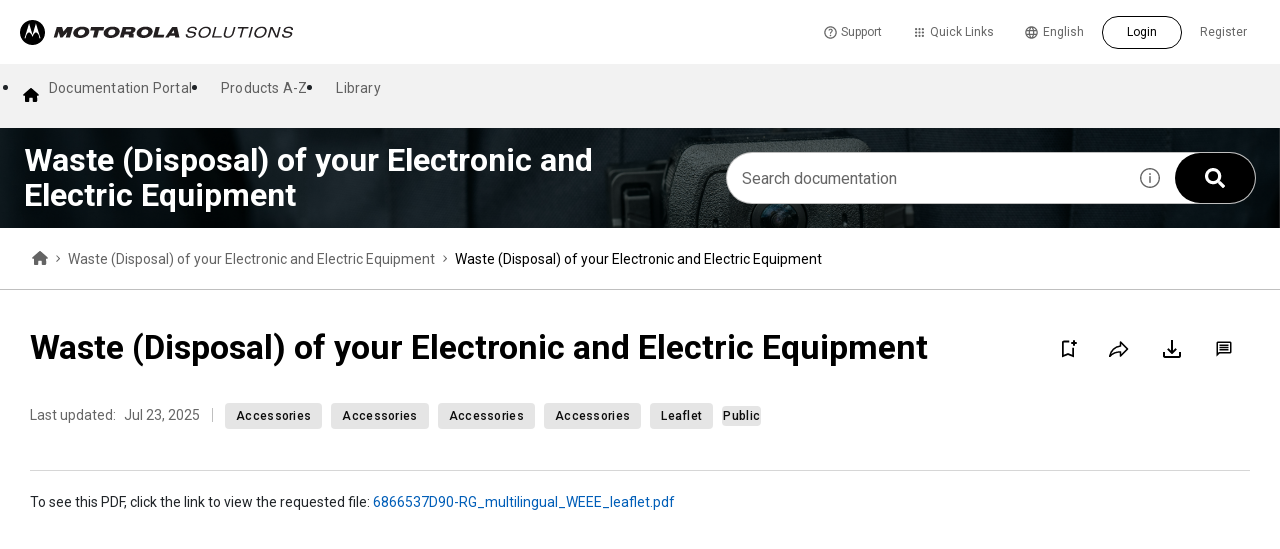

--- FILE ---
content_type: image/svg+xml
request_url: https://cdn.zoominsoftware.io/motorolamsi/public/assets/img/logo-skin.svg?db11b242f5423ac4e47c
body_size: 2091
content:
<svg xmlns='http://www.w3.org/2000/svg' width='263' height='24'><g fill='none' fill-rule='evenodd'><path d='M255.418 17.172c-2.54-.002-3.96-.845-3.963-2.61 0-.233.022-.48.073-.741l.008-.046h1.655l-.016.066a1.894 1.894 0 00-.054.44c.002 1.031 1 1.63 2.69 1.635 2.088 0 3.444-.822 3.726-1.89.032-.118.046-.22.046-.317.024-.98-1.612-1.103-3.298-1.31-1.666-.212-3.387-.542-3.394-2.124 0-.223.034-.466.108-.737.532-1.978 2.517-3.105 5.286-3.103 1.892.002 3.797.511 3.803 2.358 0 .204-.023.423-.073.66l-.01.044h-1.65l.012-.066a1.96 1.96 0 00.026-.304c-.003-1.103-1.198-1.433-2.709-1.434-1.427-.002-2.812.709-3.1 1.79-.027.097-.04.191-.04.287.002.406.266.784 1.227.958l3.594.643c1.275.222 1.88.903 1.877 1.827 0 .22-.034.456-.1.703-.547 2.047-2.71 3.27-5.72 3.27h-.004zm-10.026-.266l-3.845-8.543-2.293 8.543h-1.572l2.74-10.207h2.066l3.847 8.544 2.282-8.502.012-.042h1.571l-2.74 10.207zm-10.49-5.114c-.662 2.465-2.784 4.125-5.21 4.125-1.987-.004-3.147-1.1-3.152-2.848 0-.385.059-.804.176-1.248.665-2.467 2.79-4.126 5.212-4.126 1.987.006 3.147 1.098 3.153 2.847 0 .386-.06.804-.179 1.25m.87-4.186c-.712-.711-1.845-1.17-3.534-1.17-4.273 0-6.518 2.933-7.166 5.356a6.013 6.013 0 00-.215 1.559c0 .984.28 1.943.994 2.654.71.71 1.844 1.17 3.533 1.169h.002c4.27.002 6.514-2.932 7.164-5.353a6.103 6.103 0 00.214-1.558c0-.986-.282-1.945-.992-2.657m-16.545 9.306l2.733-10.167.008-.04h1.572l-2.742 10.207zm-8.418 0l2.382-8.866h-4.285l.36-1.341h10.141l-.36 1.341h-4.286l-2.381 8.866zm-11.552.264c-2.285-.004-3.789-1.02-3.793-3.029 0-.416.064-.877.198-1.375l1.63-6.069h1.57l-1.654 6.168a3.89 3.89 0 00-.149 1.01c.006 1.287.834 2.029 2.505 2.036 2.065-.002 3.519-1.17 4.035-3.076l1.633-6.096.012-.042h1.57l-1.632 6.097c-.78 2.902-3.157 4.377-5.918 4.377h-.006zm-15.085-.27l2.73-10.165.01-.042h1.572l-2.405 8.95h7.593l-.337 1.257zm-8.018-.986c2.424 0 4.55-1.66 5.21-4.125a4.89 4.89 0 00.178-1.252c-.006-1.747-1.165-2.839-3.149-2.844-2.428 0-4.55 1.659-5.212 4.123a4.756 4.756 0 00-.178 1.252c.004 1.747 1.162 2.841 3.15 2.845zm-.308 1.26c-1.688 0-2.823-.461-3.534-1.172-.712-.711-.994-1.671-.994-2.656 0-.522.08-1.052.214-1.557.65-2.422 2.896-5.356 7.167-5.356 1.687 0 2.822.46 3.534 1.173.71.71.992 1.668.992 2.654 0 .523-.078 1.05-.213 1.556-.65 2.423-2.893 5.357-7.165 5.357h-.001zm-12.801-.008c-2.543-.002-3.962-.846-3.966-2.612 0-.233.024-.478.074-.74l.01-.045h1.653l-.015.066a1.842 1.842 0 00-.055.438c.003 1.034 1.002 1.633 2.69 1.635 2.089.002 3.443-.82 3.727-1.888.031-.118.045-.22.045-.317.025-.98-1.613-1.103-3.298-1.31-1.666-.211-3.386-.54-3.394-2.124 0-.223.035-.466.11-.737.529-1.978 2.514-3.105 5.285-3.103 1.892.002 3.797.511 3.802 2.358 0 .204-.023.423-.073.66l-.01.044h-1.648l.012-.065c.016-.108.026-.21.026-.304-.004-1.102-1.199-1.434-2.71-1.435-1.427-.002-2.813.707-3.1 1.79a1.06 1.06 0 00-.042.287c.003.406.267.784 1.227.958l3.596.643c1.274.222 1.879.903 1.877 1.825 0 .223-.036.458-.1.704-.55 2.048-2.712 3.272-5.718 3.272h-.005zm-12.271-10.42h-4.705l-6.82 10.105h3.39l1.164-1.76.033-.049h4.817v.05l.432 1.76h3.988l-2.299-10.107zm-2.73 5.943h-2.569l-.055-.022 1.987-2.963.68 2.963-.044.022zm-17.835-5.891h3.871l-1.857 7.292h6.288l-.734 2.762h-10.164zm-2.956 3.402c-.546-2.773-3.82-3.827-6.75-3.827-.797.006-1.667.096-2.402.241-2.972.6-6.759 3.295-6.098 6.784.554 2.92 4.522 4.496 8.95 3.622 4.18-.798 6.9-4.002 6.3-6.82m-6.227 4.087c-1.705.881-4.319.584-4.625-1.176-.309-1.685 1.006-3.373 2.092-3.77.917-.326 1.287-.404 1.98-.39 1.22.099 2.411.642 2.608 1.568.563 2.776-2.39 3.945-2.055 3.768M110.79 9.41c.297-2.407-2.49-2.606-2.49-2.606h-9.64l-2.864 10.055h3.736l.856-3.022 2.989.053c1.083-.11 1.134.65 1.134.65s-.016.68-.09 1.389c-.048.783.69.911.69.911h4.06c-.324-.26-.33-.77-.33-1.099 0-.255.42-.863.281-1.826-.094-.842-1.045-1.053-1.182-1.167-.122-.051.04-.197.04-.197s2.563-.729 2.81-3.14m-5.136 1.646h-4.31l.505-1.938 4.147.032s.81-.063.748.766c-.056.956-1.09 1.14-1.09 1.14M95.6 10.206c-.552-2.773-3.815-3.827-6.757-3.827a13.12 13.12 0 00-2.385.241c-2.993.6-6.79 3.295-6.138 6.784.572 2.92 4.534 4.496 8.986 3.622 4.169-.798 6.882-4.002 6.296-6.82m-6.222 4.087c-1.724.881-4.37.584-4.638-1.176-.296-1.685 1.019-3.373 2.11-3.77.748-.26 1.391-.404 1.968-.326 1.197 0 2.406.578 2.579 1.504.61 2.776-2.378 3.945-2.02 3.768M68.248 6.752l12.52.052-.75 3.232h-4.296l-1.768 6.821h-3.956l1.64-6.797h-4.241zm-1.74 3.454c-.582-2.773-3.85-3.827-6.809-3.827-.766.006-1.662.096-2.362.241-3.009.6-6.796 3.295-6.131 6.784.548 2.92 4.514 4.496 8.962 3.622 4.18-.798 6.9-4.002 6.34-6.82m-6.25 4.087c-1.73.881-4.346.584-4.637-1.176-.308-1.685 1.018-3.373 2.103-3.77.767-.26 1.393-.404 1.953-.326 1.22 0 2.445.578 2.6 1.504.593 2.776-2.393 3.945-2.018 3.768m-27.93 2.565l2.949-10.055h5.097l1.275 4.274 3.704-4.324h5.393l-2.809 10.086-4.078.019 1.494-5.206-4.709 5.206h-2.039l-1.466-5.546-1.638 5.546z' fill='#231F20' fill-rule='nonzero'/><path fill='#000' d='M18.546 17.455s-.13-2.295-1.024-3.774c-.483-.804-1.237-1.696-2.25-1.68-.71.012-1.297.638-2.073 1.696-.458.645-1.163 2.667-1.163 2.667s-.708-2.022-1.166-2.667c-.754-1.058-1.436-1.684-2.143-1.697-1.016-.015-1.694.877-2.176 1.68-.895 1.48-1.097 3.775-1.097 3.775h-1.09L8.727 3.273l3.286 10.909h.046l3.214-10.91 4.364 14.183h-1.091zM12.036 0C5.393 0 0 5.368 0 12c0 6.633 5.393 12 12.036 12C18.678 24 24 18.633 24 12c0-6.588-5.219-12-11.964-12z'/></g></svg>

--- FILE ---
content_type: application/javascript
request_url: https://cdn.zoominsoftware.io/motorolamsi/public/resource-page.9ed7a5d13849e25c5c64.js
body_size: 33916
content:
(self.__LOADABLE_LOADED_CHUNKS__=self.__LOADABLE_LOADED_CHUNKS__||[]).push([["resource-page"],{"../node_modules/lodash/sortBy.js":function(e,t,l){var n=l("../node_modules/lodash/_baseFlatten.js"),o=l("../node_modules/lodash/_baseOrderBy.js"),s=l("../node_modules/lodash/_baseRest.js"),r=l("../node_modules/lodash/_isIterateeCall.js"),m=s(function(e,t){if(null==e)return[];var l=t.length;return l>1&&r(e,t[0],t[1])?t=[]:l>2&&r(t[0],t[1],t[2])&&(t=[t[0]]),o(e,n(t,1),[])});e.exports=m},"./components/reusableSelect/reusableSelect.scss":function(e,t){"use strict";t.Z={"align-baseline":"align-baseline","align-top":"align-top","align-middle":"align-middle","align-bottom":"align-bottom","align-text-bottom":"align-text-bottom","align-text-top":"align-text-top","bg-primary":"bg-primary","bg-secondary":"bg-secondary","bg-success":"bg-success","bg-info":"bg-info","bg-warning":"bg-warning","bg-danger":"bg-danger","bg-light":"bg-light","bg-dark":"bg-dark","bg-white":"bg-white","bg-transparent":"bg-transparent",border:"border","border-top":"border-top","border-right":"border-right","border-bottom":"border-bottom","border-left":"border-left","border-0":"border-0","border-top-0":"border-top-0","border-right-0":"border-right-0","border-bottom-0":"border-bottom-0","border-left-0":"border-left-0","border-primary":"border-primary","border-secondary":"border-secondary","border-success":"border-success","border-info":"border-info","border-warning":"border-warning","border-danger":"border-danger","border-light":"border-light","border-dark":"border-dark","border-white":"border-white","rounded-sm":"rounded-sm",rounded:"rounded","rounded-top":"rounded-top","rounded-right":"rounded-right","rounded-bottom":"rounded-bottom","rounded-left":"rounded-left","rounded-lg":"rounded-lg","rounded-circle":"rounded-circle","rounded-pill":"rounded-pill","rounded-0":"rounded-0",clearfix:"clearfix","d-none":"d-none","d-inline":"d-inline","d-inline-block":"d-inline-block",zDocsReusableSelect:"zDocsReusableSelect","d-block":"d-block","d-table":"d-table","d-table-row":"d-table-row","d-table-cell":"d-table-cell","d-flex":"d-flex","d-inline-flex":"d-inline-flex","d-sm-none":"d-sm-none","d-sm-inline":"d-sm-inline","d-sm-inline-block":"d-sm-inline-block","d-sm-block":"d-sm-block","d-sm-table":"d-sm-table","d-sm-table-row":"d-sm-table-row","d-sm-table-cell":"d-sm-table-cell","d-sm-flex":"d-sm-flex","d-sm-inline-flex":"d-sm-inline-flex","d-md-none":"d-md-none","d-md-inline":"d-md-inline","d-md-inline-block":"d-md-inline-block","d-md-block":"d-md-block","d-md-table":"d-md-table","d-md-table-row":"d-md-table-row","d-md-table-cell":"d-md-table-cell","d-md-flex":"d-md-flex","d-md-inline-flex":"d-md-inline-flex","d-lg-none":"d-lg-none","d-lg-inline":"d-lg-inline","d-lg-inline-block":"d-lg-inline-block","d-lg-block":"d-lg-block","d-lg-table":"d-lg-table","d-lg-table-row":"d-lg-table-row","d-lg-table-cell":"d-lg-table-cell","d-lg-flex":"d-lg-flex","d-lg-inline-flex":"d-lg-inline-flex","d-xl-none":"d-xl-none","d-xl-inline":"d-xl-inline","d-xl-inline-block":"d-xl-inline-block","d-xl-block":"d-xl-block","d-xl-table":"d-xl-table","d-xl-table-row":"d-xl-table-row","d-xl-table-cell":"d-xl-table-cell","d-xl-flex":"d-xl-flex","d-xl-inline-flex":"d-xl-inline-flex","d-print-none":"d-print-none","d-print-inline":"d-print-inline","d-print-inline-block":"d-print-inline-block","d-print-block":"d-print-block","d-print-table":"d-print-table","d-print-table-row":"d-print-table-row","d-print-table-cell":"d-print-table-cell","d-print-flex":"d-print-flex","d-print-inline-flex":"d-print-inline-flex","embed-responsive":"embed-responsive","embed-responsive-item":"embed-responsive-item","embed-responsive-21by9":"embed-responsive-21by9","embed-responsive-16by9":"embed-responsive-16by9","embed-responsive-4by3":"embed-responsive-4by3","embed-responsive-1by1":"embed-responsive-1by1","flex-row":"flex-row","flex-column":"flex-column","flex-row-reverse":"flex-row-reverse","flex-column-reverse":"flex-column-reverse","flex-wrap":"flex-wrap","flex-nowrap":"flex-nowrap","flex-wrap-reverse":"flex-wrap-reverse","flex-fill":"flex-fill","flex-grow-0":"flex-grow-0","flex-grow-1":"flex-grow-1","flex-shrink-0":"flex-shrink-0","flex-shrink-1":"flex-shrink-1","justify-content-start":"justify-content-start","justify-content-end":"justify-content-end","justify-content-center":"justify-content-center","justify-content-between":"justify-content-between","justify-content-around":"justify-content-around","align-items-start":"align-items-start","align-items-end":"align-items-end","align-items-center":"align-items-center","align-items-baseline":"align-items-baseline","align-items-stretch":"align-items-stretch","align-content-start":"align-content-start","align-content-end":"align-content-end","align-content-center":"align-content-center","align-content-between":"align-content-between","align-content-around":"align-content-around","align-content-stretch":"align-content-stretch","align-self-auto":"align-self-auto","align-self-start":"align-self-start","align-self-end":"align-self-end","align-self-center":"align-self-center","align-self-baseline":"align-self-baseline","align-self-stretch":"align-self-stretch","flex-sm-row":"flex-sm-row","flex-sm-column":"flex-sm-column","flex-sm-row-reverse":"flex-sm-row-reverse","flex-sm-column-reverse":"flex-sm-column-reverse","flex-sm-wrap":"flex-sm-wrap","flex-sm-nowrap":"flex-sm-nowrap","flex-sm-wrap-reverse":"flex-sm-wrap-reverse","flex-sm-fill":"flex-sm-fill","flex-sm-grow-0":"flex-sm-grow-0","flex-sm-grow-1":"flex-sm-grow-1","flex-sm-shrink-0":"flex-sm-shrink-0","flex-sm-shrink-1":"flex-sm-shrink-1","justify-content-sm-start":"justify-content-sm-start","justify-content-sm-end":"justify-content-sm-end","justify-content-sm-center":"justify-content-sm-center","justify-content-sm-between":"justify-content-sm-between","justify-content-sm-around":"justify-content-sm-around","align-items-sm-start":"align-items-sm-start","align-items-sm-end":"align-items-sm-end","align-items-sm-center":"align-items-sm-center","align-items-sm-baseline":"align-items-sm-baseline","align-items-sm-stretch":"align-items-sm-stretch","align-content-sm-start":"align-content-sm-start","align-content-sm-end":"align-content-sm-end","align-content-sm-center":"align-content-sm-center","align-content-sm-between":"align-content-sm-between","align-content-sm-around":"align-content-sm-around","align-content-sm-stretch":"align-content-sm-stretch","align-self-sm-auto":"align-self-sm-auto","align-self-sm-start":"align-self-sm-start","align-self-sm-end":"align-self-sm-end","align-self-sm-center":"align-self-sm-center","align-self-sm-baseline":"align-self-sm-baseline","align-self-sm-stretch":"align-self-sm-stretch","flex-md-row":"flex-md-row","flex-md-column":"flex-md-column","flex-md-row-reverse":"flex-md-row-reverse","flex-md-column-reverse":"flex-md-column-reverse","flex-md-wrap":"flex-md-wrap","flex-md-nowrap":"flex-md-nowrap","flex-md-wrap-reverse":"flex-md-wrap-reverse","flex-md-fill":"flex-md-fill","flex-md-grow-0":"flex-md-grow-0","flex-md-grow-1":"flex-md-grow-1","flex-md-shrink-0":"flex-md-shrink-0","flex-md-shrink-1":"flex-md-shrink-1","justify-content-md-start":"justify-content-md-start","justify-content-md-end":"justify-content-md-end","justify-content-md-center":"justify-content-md-center","justify-content-md-between":"justify-content-md-between","justify-content-md-around":"justify-content-md-around","align-items-md-start":"align-items-md-start","align-items-md-end":"align-items-md-end","align-items-md-center":"align-items-md-center","align-items-md-baseline":"align-items-md-baseline","align-items-md-stretch":"align-items-md-stretch","align-content-md-start":"align-content-md-start","align-content-md-end":"align-content-md-end","align-content-md-center":"align-content-md-center","align-content-md-between":"align-content-md-between","align-content-md-around":"align-content-md-around","align-content-md-stretch":"align-content-md-stretch","align-self-md-auto":"align-self-md-auto","align-self-md-start":"align-self-md-start","align-self-md-end":"align-self-md-end","align-self-md-center":"align-self-md-center","align-self-md-baseline":"align-self-md-baseline","align-self-md-stretch":"align-self-md-stretch","flex-lg-row":"flex-lg-row","flex-lg-column":"flex-lg-column","flex-lg-row-reverse":"flex-lg-row-reverse","flex-lg-column-reverse":"flex-lg-column-reverse","flex-lg-wrap":"flex-lg-wrap","flex-lg-nowrap":"flex-lg-nowrap","flex-lg-wrap-reverse":"flex-lg-wrap-reverse","flex-lg-fill":"flex-lg-fill","flex-lg-grow-0":"flex-lg-grow-0","flex-lg-grow-1":"flex-lg-grow-1","flex-lg-shrink-0":"flex-lg-shrink-0","flex-lg-shrink-1":"flex-lg-shrink-1","justify-content-lg-start":"justify-content-lg-start","justify-content-lg-end":"justify-content-lg-end","justify-content-lg-center":"justify-content-lg-center","justify-content-lg-between":"justify-content-lg-between","justify-content-lg-around":"justify-content-lg-around","align-items-lg-start":"align-items-lg-start","align-items-lg-end":"align-items-lg-end","align-items-lg-center":"align-items-lg-center","align-items-lg-baseline":"align-items-lg-baseline","align-items-lg-stretch":"align-items-lg-stretch","align-content-lg-start":"align-content-lg-start","align-content-lg-end":"align-content-lg-end","align-content-lg-center":"align-content-lg-center","align-content-lg-between":"align-content-lg-between","align-content-lg-around":"align-content-lg-around","align-content-lg-stretch":"align-content-lg-stretch","align-self-lg-auto":"align-self-lg-auto","align-self-lg-start":"align-self-lg-start","align-self-lg-end":"align-self-lg-end","align-self-lg-center":"align-self-lg-center","align-self-lg-baseline":"align-self-lg-baseline","align-self-lg-stretch":"align-self-lg-stretch","flex-xl-row":"flex-xl-row","flex-xl-column":"flex-xl-column","flex-xl-row-reverse":"flex-xl-row-reverse","flex-xl-column-reverse":"flex-xl-column-reverse","flex-xl-wrap":"flex-xl-wrap","flex-xl-nowrap":"flex-xl-nowrap","flex-xl-wrap-reverse":"flex-xl-wrap-reverse","flex-xl-fill":"flex-xl-fill","flex-xl-grow-0":"flex-xl-grow-0","flex-xl-grow-1":"flex-xl-grow-1","flex-xl-shrink-0":"flex-xl-shrink-0","flex-xl-shrink-1":"flex-xl-shrink-1","justify-content-xl-start":"justify-content-xl-start","justify-content-xl-end":"justify-content-xl-end","justify-content-xl-center":"justify-content-xl-center","justify-content-xl-between":"justify-content-xl-between","justify-content-xl-around":"justify-content-xl-around","align-items-xl-start":"align-items-xl-start","align-items-xl-end":"align-items-xl-end","align-items-xl-center":"align-items-xl-center","align-items-xl-baseline":"align-items-xl-baseline","align-items-xl-stretch":"align-items-xl-stretch","align-content-xl-start":"align-content-xl-start","align-content-xl-end":"align-content-xl-end","align-content-xl-center":"align-content-xl-center","align-content-xl-between":"align-content-xl-between","align-content-xl-around":"align-content-xl-around","align-content-xl-stretch":"align-content-xl-stretch","align-self-xl-auto":"align-self-xl-auto","align-self-xl-start":"align-self-xl-start","align-self-xl-end":"align-self-xl-end","align-self-xl-center":"align-self-xl-center","align-self-xl-baseline":"align-self-xl-baseline","align-self-xl-stretch":"align-self-xl-stretch","float-left":"float-left","float-right":"float-right","float-none":"float-none","float-sm-left":"float-sm-left","float-sm-right":"float-sm-right","float-sm-none":"float-sm-none","float-md-left":"float-md-left","float-md-right":"float-md-right","float-md-none":"float-md-none","float-lg-left":"float-lg-left","float-lg-right":"float-lg-right","float-lg-none":"float-lg-none","float-xl-left":"float-xl-left","float-xl-right":"float-xl-right","float-xl-none":"float-xl-none","user-select-all":"user-select-all","user-select-auto":"user-select-auto","user-select-none":"user-select-none","overflow-auto":"overflow-auto","overflow-hidden":"overflow-hidden","position-static":"position-static","position-relative":"position-relative","position-absolute":"position-absolute","position-fixed":"position-fixed","position-sticky":"position-sticky","fixed-top":"fixed-top","fixed-bottom":"fixed-bottom","sticky-top":"sticky-top","sr-only":"sr-only","sr-only-focusable":"sr-only-focusable","shadow-sm":"shadow-sm",shadow:"shadow","shadow-lg":"shadow-lg","shadow-none":"shadow-none","w-25":"w-25","w-50":"w-50","w-75":"w-75","w-100":"w-100","w-auto":"w-auto","h-25":"h-25","h-50":"h-50","h-75":"h-75","h-100":"h-100","h-auto":"h-auto","mw-100":"mw-100","mh-100":"mh-100","min-vw-100":"min-vw-100","min-vh-100":"min-vh-100","vw-100":"vw-100","vh-100":"vh-100","m-0":"m-0","mt-0":"mt-0","my-0":"my-0","mr-0":"mr-0","mx-0":"mx-0","mb-0":"mb-0","ml-0":"ml-0","m-1":"m-1","mt-1":"mt-1","my-1":"my-1","mr-1":"mr-1","mx-1":"mx-1","mb-1":"mb-1","ml-1":"ml-1","m-2":"m-2","mt-2":"mt-2","my-2":"my-2","mr-2":"mr-2","mx-2":"mx-2","mb-2":"mb-2","ml-2":"ml-2","m-3":"m-3","mt-3":"mt-3","my-3":"my-3","mr-3":"mr-3","mx-3":"mx-3","mb-3":"mb-3","ml-3":"ml-3","m-4":"m-4","mt-4":"mt-4","my-4":"my-4","mr-4":"mr-4","mx-4":"mx-4","mb-4":"mb-4","ml-4":"ml-4","m-5":"m-5","mt-5":"mt-5","my-5":"my-5","mr-5":"mr-5","mx-5":"mx-5","mb-5":"mb-5","ml-5":"ml-5","p-0":"p-0","pt-0":"pt-0","py-0":"py-0","pr-0":"pr-0","px-0":"px-0","pb-0":"pb-0","pl-0":"pl-0","p-1":"p-1","pt-1":"pt-1","py-1":"py-1","pr-1":"pr-1","px-1":"px-1","pb-1":"pb-1","pl-1":"pl-1","p-2":"p-2","pt-2":"pt-2","py-2":"py-2","pr-2":"pr-2","px-2":"px-2","pb-2":"pb-2","pl-2":"pl-2","p-3":"p-3","pt-3":"pt-3","py-3":"py-3","pr-3":"pr-3","px-3":"px-3","pb-3":"pb-3","pl-3":"pl-3","p-4":"p-4","pt-4":"pt-4","py-4":"py-4","pr-4":"pr-4","px-4":"px-4","pb-4":"pb-4","pl-4":"pl-4","p-5":"p-5","pt-5":"pt-5","py-5":"py-5","pr-5":"pr-5","px-5":"px-5","pb-5":"pb-5","pl-5":"pl-5","m-n1":"m-n1","mt-n1":"mt-n1","my-n1":"my-n1","mr-n1":"mr-n1","mx-n1":"mx-n1","mb-n1":"mb-n1","ml-n1":"ml-n1","m-n2":"m-n2","mt-n2":"mt-n2","my-n2":"my-n2","mr-n2":"mr-n2","mx-n2":"mx-n2","mb-n2":"mb-n2","ml-n2":"ml-n2","m-n3":"m-n3","mt-n3":"mt-n3","my-n3":"my-n3","mr-n3":"mr-n3","mx-n3":"mx-n3","mb-n3":"mb-n3","ml-n3":"ml-n3","m-n4":"m-n4","mt-n4":"mt-n4","my-n4":"my-n4","mr-n4":"mr-n4","mx-n4":"mx-n4","mb-n4":"mb-n4","ml-n4":"ml-n4","m-n5":"m-n5","mt-n5":"mt-n5","my-n5":"my-n5","mr-n5":"mr-n5","mx-n5":"mx-n5","mb-n5":"mb-n5","ml-n5":"ml-n5","m-auto":"m-auto","mt-auto":"mt-auto","my-auto":"my-auto","mr-auto":"mr-auto","mx-auto":"mx-auto","mb-auto":"mb-auto","ml-auto":"ml-auto","m-sm-0":"m-sm-0","mt-sm-0":"mt-sm-0","my-sm-0":"my-sm-0","mr-sm-0":"mr-sm-0","mx-sm-0":"mx-sm-0","mb-sm-0":"mb-sm-0","ml-sm-0":"ml-sm-0","m-sm-1":"m-sm-1","mt-sm-1":"mt-sm-1","my-sm-1":"my-sm-1","mr-sm-1":"mr-sm-1","mx-sm-1":"mx-sm-1","mb-sm-1":"mb-sm-1","ml-sm-1":"ml-sm-1","m-sm-2":"m-sm-2","mt-sm-2":"mt-sm-2","my-sm-2":"my-sm-2","mr-sm-2":"mr-sm-2","mx-sm-2":"mx-sm-2","mb-sm-2":"mb-sm-2","ml-sm-2":"ml-sm-2","m-sm-3":"m-sm-3","mt-sm-3":"mt-sm-3","my-sm-3":"my-sm-3","mr-sm-3":"mr-sm-3","mx-sm-3":"mx-sm-3","mb-sm-3":"mb-sm-3","ml-sm-3":"ml-sm-3","m-sm-4":"m-sm-4","mt-sm-4":"mt-sm-4","my-sm-4":"my-sm-4","mr-sm-4":"mr-sm-4","mx-sm-4":"mx-sm-4","mb-sm-4":"mb-sm-4","ml-sm-4":"ml-sm-4","m-sm-5":"m-sm-5","mt-sm-5":"mt-sm-5","my-sm-5":"my-sm-5","mr-sm-5":"mr-sm-5","mx-sm-5":"mx-sm-5","mb-sm-5":"mb-sm-5","ml-sm-5":"ml-sm-5","p-sm-0":"p-sm-0","pt-sm-0":"pt-sm-0","py-sm-0":"py-sm-0","pr-sm-0":"pr-sm-0","px-sm-0":"px-sm-0","pb-sm-0":"pb-sm-0","pl-sm-0":"pl-sm-0","p-sm-1":"p-sm-1","pt-sm-1":"pt-sm-1","py-sm-1":"py-sm-1","pr-sm-1":"pr-sm-1","px-sm-1":"px-sm-1","pb-sm-1":"pb-sm-1","pl-sm-1":"pl-sm-1","p-sm-2":"p-sm-2","pt-sm-2":"pt-sm-2","py-sm-2":"py-sm-2","pr-sm-2":"pr-sm-2","px-sm-2":"px-sm-2","pb-sm-2":"pb-sm-2","pl-sm-2":"pl-sm-2","p-sm-3":"p-sm-3","pt-sm-3":"pt-sm-3","py-sm-3":"py-sm-3","pr-sm-3":"pr-sm-3","px-sm-3":"px-sm-3","pb-sm-3":"pb-sm-3","pl-sm-3":"pl-sm-3","p-sm-4":"p-sm-4","pt-sm-4":"pt-sm-4","py-sm-4":"py-sm-4","pr-sm-4":"pr-sm-4","px-sm-4":"px-sm-4","pb-sm-4":"pb-sm-4","pl-sm-4":"pl-sm-4","p-sm-5":"p-sm-5","pt-sm-5":"pt-sm-5","py-sm-5":"py-sm-5","pr-sm-5":"pr-sm-5","px-sm-5":"px-sm-5","pb-sm-5":"pb-sm-5","pl-sm-5":"pl-sm-5","m-sm-n1":"m-sm-n1","mt-sm-n1":"mt-sm-n1","my-sm-n1":"my-sm-n1","mr-sm-n1":"mr-sm-n1","mx-sm-n1":"mx-sm-n1","mb-sm-n1":"mb-sm-n1","ml-sm-n1":"ml-sm-n1","m-sm-n2":"m-sm-n2","mt-sm-n2":"mt-sm-n2","my-sm-n2":"my-sm-n2","mr-sm-n2":"mr-sm-n2","mx-sm-n2":"mx-sm-n2","mb-sm-n2":"mb-sm-n2","ml-sm-n2":"ml-sm-n2","m-sm-n3":"m-sm-n3","mt-sm-n3":"mt-sm-n3","my-sm-n3":"my-sm-n3","mr-sm-n3":"mr-sm-n3","mx-sm-n3":"mx-sm-n3","mb-sm-n3":"mb-sm-n3","ml-sm-n3":"ml-sm-n3","m-sm-n4":"m-sm-n4","mt-sm-n4":"mt-sm-n4","my-sm-n4":"my-sm-n4","mr-sm-n4":"mr-sm-n4","mx-sm-n4":"mx-sm-n4","mb-sm-n4":"mb-sm-n4","ml-sm-n4":"ml-sm-n4","m-sm-n5":"m-sm-n5","mt-sm-n5":"mt-sm-n5","my-sm-n5":"my-sm-n5","mr-sm-n5":"mr-sm-n5","mx-sm-n5":"mx-sm-n5","mb-sm-n5":"mb-sm-n5","ml-sm-n5":"ml-sm-n5","m-sm-auto":"m-sm-auto","mt-sm-auto":"mt-sm-auto","my-sm-auto":"my-sm-auto","mr-sm-auto":"mr-sm-auto","mx-sm-auto":"mx-sm-auto","mb-sm-auto":"mb-sm-auto","ml-sm-auto":"ml-sm-auto","m-md-0":"m-md-0","mt-md-0":"mt-md-0","my-md-0":"my-md-0","mr-md-0":"mr-md-0","mx-md-0":"mx-md-0","mb-md-0":"mb-md-0","ml-md-0":"ml-md-0","m-md-1":"m-md-1","mt-md-1":"mt-md-1","my-md-1":"my-md-1","mr-md-1":"mr-md-1","mx-md-1":"mx-md-1","mb-md-1":"mb-md-1","ml-md-1":"ml-md-1","m-md-2":"m-md-2","mt-md-2":"mt-md-2","my-md-2":"my-md-2","mr-md-2":"mr-md-2","mx-md-2":"mx-md-2","mb-md-2":"mb-md-2","ml-md-2":"ml-md-2","m-md-3":"m-md-3","mt-md-3":"mt-md-3","my-md-3":"my-md-3","mr-md-3":"mr-md-3","mx-md-3":"mx-md-3","mb-md-3":"mb-md-3","ml-md-3":"ml-md-3","m-md-4":"m-md-4","mt-md-4":"mt-md-4","my-md-4":"my-md-4","mr-md-4":"mr-md-4","mx-md-4":"mx-md-4","mb-md-4":"mb-md-4","ml-md-4":"ml-md-4","m-md-5":"m-md-5","mt-md-5":"mt-md-5","my-md-5":"my-md-5","mr-md-5":"mr-md-5","mx-md-5":"mx-md-5","mb-md-5":"mb-md-5","ml-md-5":"ml-md-5","p-md-0":"p-md-0","pt-md-0":"pt-md-0","py-md-0":"py-md-0","pr-md-0":"pr-md-0","px-md-0":"px-md-0","pb-md-0":"pb-md-0","pl-md-0":"pl-md-0","p-md-1":"p-md-1","pt-md-1":"pt-md-1","py-md-1":"py-md-1","pr-md-1":"pr-md-1","px-md-1":"px-md-1","pb-md-1":"pb-md-1","pl-md-1":"pl-md-1","p-md-2":"p-md-2","pt-md-2":"pt-md-2","py-md-2":"py-md-2","pr-md-2":"pr-md-2","px-md-2":"px-md-2","pb-md-2":"pb-md-2","pl-md-2":"pl-md-2","p-md-3":"p-md-3","pt-md-3":"pt-md-3","py-md-3":"py-md-3","pr-md-3":"pr-md-3","px-md-3":"px-md-3","pb-md-3":"pb-md-3","pl-md-3":"pl-md-3","p-md-4":"p-md-4","pt-md-4":"pt-md-4","py-md-4":"py-md-4","pr-md-4":"pr-md-4","px-md-4":"px-md-4","pb-md-4":"pb-md-4","pl-md-4":"pl-md-4","p-md-5":"p-md-5","pt-md-5":"pt-md-5","py-md-5":"py-md-5","pr-md-5":"pr-md-5","px-md-5":"px-md-5","pb-md-5":"pb-md-5","pl-md-5":"pl-md-5","m-md-n1":"m-md-n1","mt-md-n1":"mt-md-n1","my-md-n1":"my-md-n1","mr-md-n1":"mr-md-n1","mx-md-n1":"mx-md-n1","mb-md-n1":"mb-md-n1","ml-md-n1":"ml-md-n1","m-md-n2":"m-md-n2","mt-md-n2":"mt-md-n2","my-md-n2":"my-md-n2","mr-md-n2":"mr-md-n2","mx-md-n2":"mx-md-n2","mb-md-n2":"mb-md-n2","ml-md-n2":"ml-md-n2","m-md-n3":"m-md-n3","mt-md-n3":"mt-md-n3","my-md-n3":"my-md-n3","mr-md-n3":"mr-md-n3","mx-md-n3":"mx-md-n3","mb-md-n3":"mb-md-n3","ml-md-n3":"ml-md-n3","m-md-n4":"m-md-n4","mt-md-n4":"mt-md-n4","my-md-n4":"my-md-n4","mr-md-n4":"mr-md-n4","mx-md-n4":"mx-md-n4","mb-md-n4":"mb-md-n4","ml-md-n4":"ml-md-n4","m-md-n5":"m-md-n5","mt-md-n5":"mt-md-n5","my-md-n5":"my-md-n5","mr-md-n5":"mr-md-n5","mx-md-n5":"mx-md-n5","mb-md-n5":"mb-md-n5","ml-md-n5":"ml-md-n5","m-md-auto":"m-md-auto","mt-md-auto":"mt-md-auto","my-md-auto":"my-md-auto","mr-md-auto":"mr-md-auto","mx-md-auto":"mx-md-auto","mb-md-auto":"mb-md-auto","ml-md-auto":"ml-md-auto","m-lg-0":"m-lg-0","mt-lg-0":"mt-lg-0","my-lg-0":"my-lg-0","mr-lg-0":"mr-lg-0","mx-lg-0":"mx-lg-0","mb-lg-0":"mb-lg-0","ml-lg-0":"ml-lg-0","m-lg-1":"m-lg-1","mt-lg-1":"mt-lg-1","my-lg-1":"my-lg-1","mr-lg-1":"mr-lg-1","mx-lg-1":"mx-lg-1","mb-lg-1":"mb-lg-1","ml-lg-1":"ml-lg-1","m-lg-2":"m-lg-2","mt-lg-2":"mt-lg-2","my-lg-2":"my-lg-2","mr-lg-2":"mr-lg-2","mx-lg-2":"mx-lg-2","mb-lg-2":"mb-lg-2","ml-lg-2":"ml-lg-2","m-lg-3":"m-lg-3","mt-lg-3":"mt-lg-3","my-lg-3":"my-lg-3","mr-lg-3":"mr-lg-3","mx-lg-3":"mx-lg-3","mb-lg-3":"mb-lg-3","ml-lg-3":"ml-lg-3","m-lg-4":"m-lg-4","mt-lg-4":"mt-lg-4","my-lg-4":"my-lg-4","mr-lg-4":"mr-lg-4","mx-lg-4":"mx-lg-4","mb-lg-4":"mb-lg-4","ml-lg-4":"ml-lg-4","m-lg-5":"m-lg-5","mt-lg-5":"mt-lg-5","my-lg-5":"my-lg-5","mr-lg-5":"mr-lg-5","mx-lg-5":"mx-lg-5","mb-lg-5":"mb-lg-5","ml-lg-5":"ml-lg-5","p-lg-0":"p-lg-0","pt-lg-0":"pt-lg-0","py-lg-0":"py-lg-0","pr-lg-0":"pr-lg-0","px-lg-0":"px-lg-0","pb-lg-0":"pb-lg-0","pl-lg-0":"pl-lg-0","p-lg-1":"p-lg-1","pt-lg-1":"pt-lg-1","py-lg-1":"py-lg-1","pr-lg-1":"pr-lg-1","px-lg-1":"px-lg-1","pb-lg-1":"pb-lg-1","pl-lg-1":"pl-lg-1","p-lg-2":"p-lg-2","pt-lg-2":"pt-lg-2","py-lg-2":"py-lg-2","pr-lg-2":"pr-lg-2","px-lg-2":"px-lg-2","pb-lg-2":"pb-lg-2","pl-lg-2":"pl-lg-2","p-lg-3":"p-lg-3","pt-lg-3":"pt-lg-3","py-lg-3":"py-lg-3","pr-lg-3":"pr-lg-3","px-lg-3":"px-lg-3","pb-lg-3":"pb-lg-3","pl-lg-3":"pl-lg-3","p-lg-4":"p-lg-4","pt-lg-4":"pt-lg-4","py-lg-4":"py-lg-4","pr-lg-4":"pr-lg-4","px-lg-4":"px-lg-4","pb-lg-4":"pb-lg-4","pl-lg-4":"pl-lg-4","p-lg-5":"p-lg-5","pt-lg-5":"pt-lg-5","py-lg-5":"py-lg-5","pr-lg-5":"pr-lg-5","px-lg-5":"px-lg-5","pb-lg-5":"pb-lg-5","pl-lg-5":"pl-lg-5","m-lg-n1":"m-lg-n1","mt-lg-n1":"mt-lg-n1","my-lg-n1":"my-lg-n1","mr-lg-n1":"mr-lg-n1","mx-lg-n1":"mx-lg-n1","mb-lg-n1":"mb-lg-n1","ml-lg-n1":"ml-lg-n1","m-lg-n2":"m-lg-n2","mt-lg-n2":"mt-lg-n2","my-lg-n2":"my-lg-n2","mr-lg-n2":"mr-lg-n2","mx-lg-n2":"mx-lg-n2","mb-lg-n2":"mb-lg-n2","ml-lg-n2":"ml-lg-n2","m-lg-n3":"m-lg-n3","mt-lg-n3":"mt-lg-n3","my-lg-n3":"my-lg-n3","mr-lg-n3":"mr-lg-n3","mx-lg-n3":"mx-lg-n3","mb-lg-n3":"mb-lg-n3","ml-lg-n3":"ml-lg-n3","m-lg-n4":"m-lg-n4","mt-lg-n4":"mt-lg-n4","my-lg-n4":"my-lg-n4","mr-lg-n4":"mr-lg-n4","mx-lg-n4":"mx-lg-n4","mb-lg-n4":"mb-lg-n4","ml-lg-n4":"ml-lg-n4","m-lg-n5":"m-lg-n5","mt-lg-n5":"mt-lg-n5","my-lg-n5":"my-lg-n5","mr-lg-n5":"mr-lg-n5","mx-lg-n5":"mx-lg-n5","mb-lg-n5":"mb-lg-n5","ml-lg-n5":"ml-lg-n5","m-lg-auto":"m-lg-auto","mt-lg-auto":"mt-lg-auto","my-lg-auto":"my-lg-auto","mr-lg-auto":"mr-lg-auto","mx-lg-auto":"mx-lg-auto","mb-lg-auto":"mb-lg-auto","ml-lg-auto":"ml-lg-auto","m-xl-0":"m-xl-0","mt-xl-0":"mt-xl-0","my-xl-0":"my-xl-0","mr-xl-0":"mr-xl-0","mx-xl-0":"mx-xl-0","mb-xl-0":"mb-xl-0","ml-xl-0":"ml-xl-0","m-xl-1":"m-xl-1","mt-xl-1":"mt-xl-1","my-xl-1":"my-xl-1","mr-xl-1":"mr-xl-1","mx-xl-1":"mx-xl-1","mb-xl-1":"mb-xl-1","ml-xl-1":"ml-xl-1","m-xl-2":"m-xl-2","mt-xl-2":"mt-xl-2","my-xl-2":"my-xl-2","mr-xl-2":"mr-xl-2","mx-xl-2":"mx-xl-2","mb-xl-2":"mb-xl-2","ml-xl-2":"ml-xl-2","m-xl-3":"m-xl-3","mt-xl-3":"mt-xl-3","my-xl-3":"my-xl-3","mr-xl-3":"mr-xl-3","mx-xl-3":"mx-xl-3","mb-xl-3":"mb-xl-3","ml-xl-3":"ml-xl-3","m-xl-4":"m-xl-4","mt-xl-4":"mt-xl-4","my-xl-4":"my-xl-4","mr-xl-4":"mr-xl-4","mx-xl-4":"mx-xl-4","mb-xl-4":"mb-xl-4","ml-xl-4":"ml-xl-4","m-xl-5":"m-xl-5","mt-xl-5":"mt-xl-5","my-xl-5":"my-xl-5","mr-xl-5":"mr-xl-5","mx-xl-5":"mx-xl-5","mb-xl-5":"mb-xl-5","ml-xl-5":"ml-xl-5","p-xl-0":"p-xl-0","pt-xl-0":"pt-xl-0","py-xl-0":"py-xl-0","pr-xl-0":"pr-xl-0","px-xl-0":"px-xl-0","pb-xl-0":"pb-xl-0","pl-xl-0":"pl-xl-0","p-xl-1":"p-xl-1","pt-xl-1":"pt-xl-1","py-xl-1":"py-xl-1","pr-xl-1":"pr-xl-1","px-xl-1":"px-xl-1","pb-xl-1":"pb-xl-1","pl-xl-1":"pl-xl-1","p-xl-2":"p-xl-2","pt-xl-2":"pt-xl-2","py-xl-2":"py-xl-2","pr-xl-2":"pr-xl-2","px-xl-2":"px-xl-2","pb-xl-2":"pb-xl-2","pl-xl-2":"pl-xl-2","p-xl-3":"p-xl-3","pt-xl-3":"pt-xl-3","py-xl-3":"py-xl-3","pr-xl-3":"pr-xl-3","px-xl-3":"px-xl-3","pb-xl-3":"pb-xl-3","pl-xl-3":"pl-xl-3","p-xl-4":"p-xl-4","pt-xl-4":"pt-xl-4","py-xl-4":"py-xl-4","pr-xl-4":"pr-xl-4","px-xl-4":"px-xl-4","pb-xl-4":"pb-xl-4","pl-xl-4":"pl-xl-4","p-xl-5":"p-xl-5","pt-xl-5":"pt-xl-5","py-xl-5":"py-xl-5","pr-xl-5":"pr-xl-5","px-xl-5":"px-xl-5","pb-xl-5":"pb-xl-5","pl-xl-5":"pl-xl-5","m-xl-n1":"m-xl-n1","mt-xl-n1":"mt-xl-n1","my-xl-n1":"my-xl-n1","mr-xl-n1":"mr-xl-n1","mx-xl-n1":"mx-xl-n1","mb-xl-n1":"mb-xl-n1","ml-xl-n1":"ml-xl-n1","m-xl-n2":"m-xl-n2","mt-xl-n2":"mt-xl-n2","my-xl-n2":"my-xl-n2","mr-xl-n2":"mr-xl-n2","mx-xl-n2":"mx-xl-n2","mb-xl-n2":"mb-xl-n2","ml-xl-n2":"ml-xl-n2","m-xl-n3":"m-xl-n3","mt-xl-n3":"mt-xl-n3","my-xl-n3":"my-xl-n3","mr-xl-n3":"mr-xl-n3","mx-xl-n3":"mx-xl-n3","mb-xl-n3":"mb-xl-n3","ml-xl-n3":"ml-xl-n3","m-xl-n4":"m-xl-n4","mt-xl-n4":"mt-xl-n4","my-xl-n4":"my-xl-n4","mr-xl-n4":"mr-xl-n4","mx-xl-n4":"mx-xl-n4","mb-xl-n4":"mb-xl-n4","ml-xl-n4":"ml-xl-n4","m-xl-n5":"m-xl-n5","mt-xl-n5":"mt-xl-n5","my-xl-n5":"my-xl-n5","mr-xl-n5":"mr-xl-n5","mx-xl-n5":"mx-xl-n5","mb-xl-n5":"mb-xl-n5","ml-xl-n5":"ml-xl-n5","m-xl-auto":"m-xl-auto","mt-xl-auto":"mt-xl-auto","my-xl-auto":"my-xl-auto","mr-xl-auto":"mr-xl-auto","mx-xl-auto":"mx-xl-auto","mb-xl-auto":"mb-xl-auto","ml-xl-auto":"ml-xl-auto","stretched-link":"stretched-link","text-monospace":"text-monospace","text-justify":"text-justify","text-wrap":"text-wrap","text-nowrap":"text-nowrap","text-truncate":"text-truncate","text-left":"text-left","text-right":"text-right","text-center":"text-center","text-sm-left":"text-sm-left","text-sm-right":"text-sm-right","text-sm-center":"text-sm-center","text-md-left":"text-md-left","text-md-right":"text-md-right","text-md-center":"text-md-center","text-lg-left":"text-lg-left","text-lg-right":"text-lg-right","text-lg-center":"text-lg-center","text-xl-left":"text-xl-left","text-xl-right":"text-xl-right","text-xl-center":"text-xl-center","text-lowercase":"text-lowercase","text-uppercase":"text-uppercase","text-capitalize":"text-capitalize","font-weight-light":"font-weight-light","font-weight-lighter":"font-weight-lighter","font-weight-normal":"font-weight-normal","font-weight-bold":"font-weight-bold","font-weight-bolder":"font-weight-bolder","font-italic":"font-italic","text-white":"text-white","text-primary":"text-primary","text-secondary":"text-secondary","text-success":"text-success","text-info":"text-info","text-warning":"text-warning","text-danger":"text-danger","text-light":"text-light","text-dark":"text-dark","text-body":"text-body","text-muted":"text-muted","text-black-50":"text-black-50","text-white-50":"text-white-50","text-hide":"text-hide","text-decoration-none":"text-decoration-none","text-break":"text-break","text-reset":"text-reset",visible:"visible",invisible:"invisible",fitButtonWidth:"fitButtonWidth",btn:"btn","dropdown-toggle":"dropdown-toggle","bootstrap-select":"bootstrap-select"}},"./components/topicPage/actions/aiActions.scss":function(e,t){"use strict";t.Z={zoominGptResults:"zoominGptResults",aiResultsTooltipIcon:"aiResultsTooltipIcon",aiResultsTooltipDescription:"aiResultsTooltipDescription",hide:"hide",explanationInline:"explanationInline",aiSearchExplanationTooltip:"aiSearchExplanationTooltip",gptCollapseArrow:"gptCollapseArrow",arrowDown:"arrowDown",arrowUp:"arrowUp",collapsed:"collapsed",resultsContent:"resultsContent","placement-right":"placement-right",zoominGptResultsHeader:"zoominGptResultsHeader",zoominAssistantSays:"zoominAssistantSays",sideGptCollapse:"sideGptCollapse",stickyRight:"stickyRight",gptError:"gptError",resultsFeedback:"resultsFeedback",feedbackText:"feedbackText",feedbackButtons:"feedbackButtons",LearnMoreFromTopicsContainer:"LearnMoreFromTopicsContainer","placement-top":"placement-top",resultsAnimatedResponseText:"resultsAnimatedResponseText",feedbackSideBox:"feedbackSideBox",resultsTextAndLearnMoreLinks:"resultsTextAndLearnMoreLinks",resultsFeeback:"resultsFeeback",contentLogo:"contentLogo",betaLabel:"betaLabel",learnMoreTopicLink:"learnMoreTopicLink",withInlineExplanation:"withInlineExplanation",resultsFeedbackButton:"resultsFeedbackButton",zDocsSideBoxes:"zDocsSideBoxes",zoominGptConversational:"zoominGptConversational",messages:"messages",input:"input",messageWrapper:"messageWrapper",showActionsFooter:"showActionsFooter",showContentReferences:"showContentReferences",messageActionsFooter:"messageActionsFooter",actionIconBar:"actionIconBar",marginSeparatorOfLeftAndRightSide:"marginSeparatorOfLeftAndRightSide","ai-conversational-action-footer-icon-button":"ai-conversational-action-footer-icon-button",open:"open",contentReferences:"contentReferences",reference:"reference",message:"message",user:"user",icon:"icon",aiConversationFormContainer:"aiConversationFormContainer",aiConversationTooltipContainer:"aiConversationTooltipContainer",inputBox:"inputBox","ai-conversational-send":"ai-conversational-send",loader:"loader",rotate:"rotate","shift-left":"shift-left","shift-right":"shift-right",zDocsAiActionsModalBody:"zDocsAiActionsModalBody",zDocsFooterTooltip:"zDocsFooterTooltip",zDocsAiActionsModalContainer:"zDocsAiActionsModalContainer",zDocsModalDialogFooter:"zDocsModalDialogFooter",zDocsAiActionsModalBodyContentFeedback:"zDocsAiActionsModalBodyContentFeedback",zDocsAiActionsModalBodyCodeblockExplanation:"zDocsAiActionsModalBodyCodeblockExplanation",zDocsCodeExplanationText:"zDocsCodeExplanationText",zDocsAiCodeblockCollapseExpandButton:"zDocsAiCodeblockCollapseExpandButton",zDocsAiActionsCollapse:"zDocsAiActionsCollapse","ico-topic-summary":"ico-topic-summary",zDocsAiTopicSummaryButton:"zDocsAiTopicSummaryButton",zDocsAiActionsButton:"zDocsAiActionsButton",disabled:"disabled",zDocsAiTopicSummary:"zDocsAiTopicSummary",zDocsAiEditorialCopilot:"zDocsAiEditorialCopilot","ico-editorial-copilot":"ico-editorial-copilot",zDocsAiTopicSummaryTitle:"zDocsAiTopicSummaryTitle",zDocsAiEditorialCopilotTitle:"zDocsAiEditorialCopilotTitle",zDocsAiTopicSummaryBody:"zDocsAiTopicSummaryBody",zDocsAiEditorialCopilotBody:"zDocsAiEditorialCopilotBody",zDocsAiContentFeedbackButton:"zDocsAiContentFeedbackButton",token:"token",operator:"operator",punctuation:"punctuation",string:"string",constant:"constant",symbol:"symbol",property:"property",tag:"tag",keyword:"keyword","copy-to-clipboard-button":"copy-to-clipboard-button"}},"./components/topicPage/actions/topicActions.scss":function(e,t){"use strict";t.Z={"align-baseline":"align-baseline","align-top":"align-top","align-middle":"align-middle","align-bottom":"align-bottom","align-text-bottom":"align-text-bottom","align-text-top":"align-text-top","bg-primary":"bg-primary","bg-secondary":"bg-secondary","bg-success":"bg-success","bg-info":"bg-info","bg-warning":"bg-warning","bg-danger":"bg-danger","bg-light":"bg-light","bg-dark":"bg-dark","bg-white":"bg-white","bg-transparent":"bg-transparent",border:"border","border-top":"border-top","border-right":"border-right","border-bottom":"border-bottom","border-left":"border-left","border-0":"border-0","border-top-0":"border-top-0","border-right-0":"border-right-0","border-bottom-0":"border-bottom-0","border-left-0":"border-left-0","border-primary":"border-primary","border-secondary":"border-secondary","border-success":"border-success","border-info":"border-info","border-warning":"border-warning","border-danger":"border-danger","border-light":"border-light","border-dark":"border-dark","border-white":"border-white","rounded-sm":"rounded-sm",rounded:"rounded","rounded-top":"rounded-top","rounded-right":"rounded-right","rounded-bottom":"rounded-bottom","rounded-left":"rounded-left","rounded-lg":"rounded-lg","rounded-circle":"rounded-circle","rounded-pill":"rounded-pill","rounded-0":"rounded-0",clearfix:"clearfix","d-none":"d-none","d-inline":"d-inline","d-inline-block":"d-inline-block","d-block":"d-block","d-table":"d-table","d-table-row":"d-table-row","d-table-cell":"d-table-cell","d-flex":"d-flex",zDocsTopicActionsMobile:"zDocsTopicActionsMobile","d-inline-flex":"d-inline-flex","d-sm-none":"d-sm-none","d-sm-inline":"d-sm-inline","d-sm-inline-block":"d-sm-inline-block","d-sm-block":"d-sm-block","d-sm-table":"d-sm-table","d-sm-table-row":"d-sm-table-row","d-sm-table-cell":"d-sm-table-cell","d-sm-flex":"d-sm-flex","d-sm-inline-flex":"d-sm-inline-flex","d-md-none":"d-md-none","d-md-inline":"d-md-inline","d-md-inline-block":"d-md-inline-block","d-md-block":"d-md-block","d-md-table":"d-md-table","d-md-table-row":"d-md-table-row","d-md-table-cell":"d-md-table-cell","d-md-flex":"d-md-flex","d-md-inline-flex":"d-md-inline-flex","d-lg-none":"d-lg-none","d-lg-inline":"d-lg-inline","d-lg-inline-block":"d-lg-inline-block","d-lg-block":"d-lg-block","d-lg-table":"d-lg-table","d-lg-table-row":"d-lg-table-row","d-lg-table-cell":"d-lg-table-cell","d-lg-flex":"d-lg-flex","d-lg-inline-flex":"d-lg-inline-flex","d-xl-none":"d-xl-none","d-xl-inline":"d-xl-inline","d-xl-inline-block":"d-xl-inline-block","d-xl-block":"d-xl-block","d-xl-table":"d-xl-table","d-xl-table-row":"d-xl-table-row","d-xl-table-cell":"d-xl-table-cell","d-xl-flex":"d-xl-flex","d-xl-inline-flex":"d-xl-inline-flex","d-print-none":"d-print-none","d-print-inline":"d-print-inline","d-print-inline-block":"d-print-inline-block","d-print-block":"d-print-block","d-print-table":"d-print-table","d-print-table-row":"d-print-table-row","d-print-table-cell":"d-print-table-cell","d-print-flex":"d-print-flex","d-print-inline-flex":"d-print-inline-flex","embed-responsive":"embed-responsive","embed-responsive-item":"embed-responsive-item","embed-responsive-21by9":"embed-responsive-21by9","embed-responsive-16by9":"embed-responsive-16by9","embed-responsive-4by3":"embed-responsive-4by3","embed-responsive-1by1":"embed-responsive-1by1","flex-row":"flex-row","flex-column":"flex-column","flex-row-reverse":"flex-row-reverse","flex-column-reverse":"flex-column-reverse","flex-wrap":"flex-wrap","flex-nowrap":"flex-nowrap","flex-wrap-reverse":"flex-wrap-reverse","flex-fill":"flex-fill","flex-grow-0":"flex-grow-0","flex-grow-1":"flex-grow-1","flex-shrink-0":"flex-shrink-0","flex-shrink-1":"flex-shrink-1","justify-content-start":"justify-content-start","justify-content-end":"justify-content-end","justify-content-center":"justify-content-center","justify-content-between":"justify-content-between","justify-content-around":"justify-content-around","align-items-start":"align-items-start","align-items-end":"align-items-end","align-items-center":"align-items-center","align-items-baseline":"align-items-baseline","align-items-stretch":"align-items-stretch","align-content-start":"align-content-start","align-content-end":"align-content-end","align-content-center":"align-content-center","align-content-between":"align-content-between","align-content-around":"align-content-around","align-content-stretch":"align-content-stretch","align-self-auto":"align-self-auto","align-self-start":"align-self-start","align-self-end":"align-self-end","align-self-center":"align-self-center","align-self-baseline":"align-self-baseline","align-self-stretch":"align-self-stretch","flex-sm-row":"flex-sm-row","flex-sm-column":"flex-sm-column","flex-sm-row-reverse":"flex-sm-row-reverse","flex-sm-column-reverse":"flex-sm-column-reverse","flex-sm-wrap":"flex-sm-wrap","flex-sm-nowrap":"flex-sm-nowrap","flex-sm-wrap-reverse":"flex-sm-wrap-reverse","flex-sm-fill":"flex-sm-fill","flex-sm-grow-0":"flex-sm-grow-0","flex-sm-grow-1":"flex-sm-grow-1","flex-sm-shrink-0":"flex-sm-shrink-0","flex-sm-shrink-1":"flex-sm-shrink-1","justify-content-sm-start":"justify-content-sm-start","justify-content-sm-end":"justify-content-sm-end","justify-content-sm-center":"justify-content-sm-center","justify-content-sm-between":"justify-content-sm-between","justify-content-sm-around":"justify-content-sm-around","align-items-sm-start":"align-items-sm-start","align-items-sm-end":"align-items-sm-end","align-items-sm-center":"align-items-sm-center","align-items-sm-baseline":"align-items-sm-baseline","align-items-sm-stretch":"align-items-sm-stretch","align-content-sm-start":"align-content-sm-start","align-content-sm-end":"align-content-sm-end","align-content-sm-center":"align-content-sm-center","align-content-sm-between":"align-content-sm-between","align-content-sm-around":"align-content-sm-around","align-content-sm-stretch":"align-content-sm-stretch","align-self-sm-auto":"align-self-sm-auto","align-self-sm-start":"align-self-sm-start","align-self-sm-end":"align-self-sm-end","align-self-sm-center":"align-self-sm-center","align-self-sm-baseline":"align-self-sm-baseline","align-self-sm-stretch":"align-self-sm-stretch","flex-md-row":"flex-md-row","flex-md-column":"flex-md-column","flex-md-row-reverse":"flex-md-row-reverse","flex-md-column-reverse":"flex-md-column-reverse","flex-md-wrap":"flex-md-wrap","flex-md-nowrap":"flex-md-nowrap","flex-md-wrap-reverse":"flex-md-wrap-reverse","flex-md-fill":"flex-md-fill","flex-md-grow-0":"flex-md-grow-0","flex-md-grow-1":"flex-md-grow-1","flex-md-shrink-0":"flex-md-shrink-0","flex-md-shrink-1":"flex-md-shrink-1","justify-content-md-start":"justify-content-md-start","justify-content-md-end":"justify-content-md-end","justify-content-md-center":"justify-content-md-center","justify-content-md-between":"justify-content-md-between","justify-content-md-around":"justify-content-md-around","align-items-md-start":"align-items-md-start","align-items-md-end":"align-items-md-end","align-items-md-center":"align-items-md-center","align-items-md-baseline":"align-items-md-baseline","align-items-md-stretch":"align-items-md-stretch","align-content-md-start":"align-content-md-start","align-content-md-end":"align-content-md-end","align-content-md-center":"align-content-md-center","align-content-md-between":"align-content-md-between","align-content-md-around":"align-content-md-around","align-content-md-stretch":"align-content-md-stretch","align-self-md-auto":"align-self-md-auto","align-self-md-start":"align-self-md-start","align-self-md-end":"align-self-md-end","align-self-md-center":"align-self-md-center","align-self-md-baseline":"align-self-md-baseline","align-self-md-stretch":"align-self-md-stretch","flex-lg-row":"flex-lg-row","flex-lg-column":"flex-lg-column","flex-lg-row-reverse":"flex-lg-row-reverse","flex-lg-column-reverse":"flex-lg-column-reverse","flex-lg-wrap":"flex-lg-wrap","flex-lg-nowrap":"flex-lg-nowrap","flex-lg-wrap-reverse":"flex-lg-wrap-reverse","flex-lg-fill":"flex-lg-fill","flex-lg-grow-0":"flex-lg-grow-0","flex-lg-grow-1":"flex-lg-grow-1","flex-lg-shrink-0":"flex-lg-shrink-0","flex-lg-shrink-1":"flex-lg-shrink-1","justify-content-lg-start":"justify-content-lg-start","justify-content-lg-end":"justify-content-lg-end","justify-content-lg-center":"justify-content-lg-center","justify-content-lg-between":"justify-content-lg-between","justify-content-lg-around":"justify-content-lg-around","align-items-lg-start":"align-items-lg-start","align-items-lg-end":"align-items-lg-end","align-items-lg-center":"align-items-lg-center","align-items-lg-baseline":"align-items-lg-baseline","align-items-lg-stretch":"align-items-lg-stretch","align-content-lg-start":"align-content-lg-start","align-content-lg-end":"align-content-lg-end","align-content-lg-center":"align-content-lg-center","align-content-lg-between":"align-content-lg-between","align-content-lg-around":"align-content-lg-around","align-content-lg-stretch":"align-content-lg-stretch","align-self-lg-auto":"align-self-lg-auto","align-self-lg-start":"align-self-lg-start","align-self-lg-end":"align-self-lg-end","align-self-lg-center":"align-self-lg-center","align-self-lg-baseline":"align-self-lg-baseline","align-self-lg-stretch":"align-self-lg-stretch","flex-xl-row":"flex-xl-row","flex-xl-column":"flex-xl-column","flex-xl-row-reverse":"flex-xl-row-reverse","flex-xl-column-reverse":"flex-xl-column-reverse","flex-xl-wrap":"flex-xl-wrap","flex-xl-nowrap":"flex-xl-nowrap","flex-xl-wrap-reverse":"flex-xl-wrap-reverse","flex-xl-fill":"flex-xl-fill","flex-xl-grow-0":"flex-xl-grow-0","flex-xl-grow-1":"flex-xl-grow-1","flex-xl-shrink-0":"flex-xl-shrink-0","flex-xl-shrink-1":"flex-xl-shrink-1","justify-content-xl-start":"justify-content-xl-start","justify-content-xl-end":"justify-content-xl-end","justify-content-xl-center":"justify-content-xl-center","justify-content-xl-between":"justify-content-xl-between","justify-content-xl-around":"justify-content-xl-around","align-items-xl-start":"align-items-xl-start","align-items-xl-end":"align-items-xl-end","align-items-xl-center":"align-items-xl-center","align-items-xl-baseline":"align-items-xl-baseline","align-items-xl-stretch":"align-items-xl-stretch","align-content-xl-start":"align-content-xl-start","align-content-xl-end":"align-content-xl-end","align-content-xl-center":"align-content-xl-center","align-content-xl-between":"align-content-xl-between","align-content-xl-around":"align-content-xl-around","align-content-xl-stretch":"align-content-xl-stretch","align-self-xl-auto":"align-self-xl-auto","align-self-xl-start":"align-self-xl-start","align-self-xl-end":"align-self-xl-end","align-self-xl-center":"align-self-xl-center","align-self-xl-baseline":"align-self-xl-baseline","align-self-xl-stretch":"align-self-xl-stretch","float-left":"float-left","float-right":"float-right","float-none":"float-none","float-sm-left":"float-sm-left","float-sm-right":"float-sm-right","float-sm-none":"float-sm-none","float-md-left":"float-md-left","float-md-right":"float-md-right","float-md-none":"float-md-none","float-lg-left":"float-lg-left","float-lg-right":"float-lg-right","float-lg-none":"float-lg-none","float-xl-left":"float-xl-left","float-xl-right":"float-xl-right","float-xl-none":"float-xl-none","user-select-all":"user-select-all","user-select-auto":"user-select-auto","user-select-none":"user-select-none","overflow-auto":"overflow-auto","overflow-hidden":"overflow-hidden","position-static":"position-static","position-relative":"position-relative","position-absolute":"position-absolute","position-fixed":"position-fixed","position-sticky":"position-sticky","fixed-top":"fixed-top","fixed-bottom":"fixed-bottom","sticky-top":"sticky-top","sr-only":"sr-only","sr-only-focusable":"sr-only-focusable","shadow-sm":"shadow-sm",shadow:"shadow","shadow-lg":"shadow-lg","shadow-none":"shadow-none","w-25":"w-25","w-50":"w-50","w-75":"w-75","w-100":"w-100","w-auto":"w-auto","h-25":"h-25","h-50":"h-50","h-75":"h-75","h-100":"h-100","h-auto":"h-auto","mw-100":"mw-100","mh-100":"mh-100","min-vw-100":"min-vw-100","min-vh-100":"min-vh-100","vw-100":"vw-100","vh-100":"vh-100","m-0":"m-0","mt-0":"mt-0","my-0":"my-0","mr-0":"mr-0","mx-0":"mx-0","mb-0":"mb-0","ml-0":"ml-0","m-1":"m-1","mt-1":"mt-1","my-1":"my-1","mr-1":"mr-1","mx-1":"mx-1","mb-1":"mb-1","ml-1":"ml-1","m-2":"m-2","mt-2":"mt-2","my-2":"my-2","mr-2":"mr-2","mx-2":"mx-2","mb-2":"mb-2","ml-2":"ml-2","m-3":"m-3","mt-3":"mt-3","my-3":"my-3","mr-3":"mr-3","mx-3":"mx-3","mb-3":"mb-3","ml-3":"ml-3","m-4":"m-4","mt-4":"mt-4","my-4":"my-4","mr-4":"mr-4","mx-4":"mx-4","mb-4":"mb-4","ml-4":"ml-4","m-5":"m-5","mt-5":"mt-5","my-5":"my-5","mr-5":"mr-5","mx-5":"mx-5","mb-5":"mb-5","ml-5":"ml-5","p-0":"p-0","pt-0":"pt-0","py-0":"py-0","pr-0":"pr-0","px-0":"px-0","pb-0":"pb-0","pl-0":"pl-0","p-1":"p-1","pt-1":"pt-1","py-1":"py-1","pr-1":"pr-1","px-1":"px-1","pb-1":"pb-1","pl-1":"pl-1","p-2":"p-2","pt-2":"pt-2","py-2":"py-2","pr-2":"pr-2","px-2":"px-2","pb-2":"pb-2","pl-2":"pl-2","p-3":"p-3","pt-3":"pt-3","py-3":"py-3","pr-3":"pr-3","px-3":"px-3","pb-3":"pb-3","pl-3":"pl-3","p-4":"p-4","pt-4":"pt-4","py-4":"py-4","pr-4":"pr-4","px-4":"px-4","pb-4":"pb-4","pl-4":"pl-4","p-5":"p-5","pt-5":"pt-5","py-5":"py-5","pr-5":"pr-5","px-5":"px-5","pb-5":"pb-5","pl-5":"pl-5","m-n1":"m-n1","mt-n1":"mt-n1","my-n1":"my-n1","mr-n1":"mr-n1","mx-n1":"mx-n1","mb-n1":"mb-n1","ml-n1":"ml-n1","m-n2":"m-n2","mt-n2":"mt-n2","my-n2":"my-n2","mr-n2":"mr-n2","mx-n2":"mx-n2","mb-n2":"mb-n2","ml-n2":"ml-n2","m-n3":"m-n3","mt-n3":"mt-n3","my-n3":"my-n3","mr-n3":"mr-n3","mx-n3":"mx-n3","mb-n3":"mb-n3","ml-n3":"ml-n3","m-n4":"m-n4","mt-n4":"mt-n4","my-n4":"my-n4","mr-n4":"mr-n4","mx-n4":"mx-n4","mb-n4":"mb-n4","ml-n4":"ml-n4","m-n5":"m-n5","mt-n5":"mt-n5","my-n5":"my-n5","mr-n5":"mr-n5","mx-n5":"mx-n5","mb-n5":"mb-n5","ml-n5":"ml-n5","m-auto":"m-auto","mt-auto":"mt-auto","my-auto":"my-auto","mr-auto":"mr-auto","mx-auto":"mx-auto","mb-auto":"mb-auto","ml-auto":"ml-auto","m-sm-0":"m-sm-0","mt-sm-0":"mt-sm-0","my-sm-0":"my-sm-0","mr-sm-0":"mr-sm-0","mx-sm-0":"mx-sm-0","mb-sm-0":"mb-sm-0","ml-sm-0":"ml-sm-0","m-sm-1":"m-sm-1","mt-sm-1":"mt-sm-1","my-sm-1":"my-sm-1","mr-sm-1":"mr-sm-1","mx-sm-1":"mx-sm-1","mb-sm-1":"mb-sm-1","ml-sm-1":"ml-sm-1","m-sm-2":"m-sm-2","mt-sm-2":"mt-sm-2","my-sm-2":"my-sm-2","mr-sm-2":"mr-sm-2","mx-sm-2":"mx-sm-2","mb-sm-2":"mb-sm-2","ml-sm-2":"ml-sm-2","m-sm-3":"m-sm-3","mt-sm-3":"mt-sm-3","my-sm-3":"my-sm-3","mr-sm-3":"mr-sm-3","mx-sm-3":"mx-sm-3","mb-sm-3":"mb-sm-3","ml-sm-3":"ml-sm-3","m-sm-4":"m-sm-4","mt-sm-4":"mt-sm-4","my-sm-4":"my-sm-4","mr-sm-4":"mr-sm-4","mx-sm-4":"mx-sm-4","mb-sm-4":"mb-sm-4","ml-sm-4":"ml-sm-4","m-sm-5":"m-sm-5","mt-sm-5":"mt-sm-5","my-sm-5":"my-sm-5","mr-sm-5":"mr-sm-5","mx-sm-5":"mx-sm-5","mb-sm-5":"mb-sm-5","ml-sm-5":"ml-sm-5","p-sm-0":"p-sm-0","pt-sm-0":"pt-sm-0","py-sm-0":"py-sm-0","pr-sm-0":"pr-sm-0","px-sm-0":"px-sm-0","pb-sm-0":"pb-sm-0","pl-sm-0":"pl-sm-0","p-sm-1":"p-sm-1","pt-sm-1":"pt-sm-1","py-sm-1":"py-sm-1","pr-sm-1":"pr-sm-1","px-sm-1":"px-sm-1","pb-sm-1":"pb-sm-1","pl-sm-1":"pl-sm-1","p-sm-2":"p-sm-2","pt-sm-2":"pt-sm-2","py-sm-2":"py-sm-2","pr-sm-2":"pr-sm-2","px-sm-2":"px-sm-2","pb-sm-2":"pb-sm-2","pl-sm-2":"pl-sm-2","p-sm-3":"p-sm-3","pt-sm-3":"pt-sm-3","py-sm-3":"py-sm-3","pr-sm-3":"pr-sm-3","px-sm-3":"px-sm-3","pb-sm-3":"pb-sm-3","pl-sm-3":"pl-sm-3","p-sm-4":"p-sm-4","pt-sm-4":"pt-sm-4","py-sm-4":"py-sm-4","pr-sm-4":"pr-sm-4","px-sm-4":"px-sm-4","pb-sm-4":"pb-sm-4","pl-sm-4":"pl-sm-4","p-sm-5":"p-sm-5","pt-sm-5":"pt-sm-5","py-sm-5":"py-sm-5","pr-sm-5":"pr-sm-5","px-sm-5":"px-sm-5","pb-sm-5":"pb-sm-5","pl-sm-5":"pl-sm-5","m-sm-n1":"m-sm-n1","mt-sm-n1":"mt-sm-n1","my-sm-n1":"my-sm-n1","mr-sm-n1":"mr-sm-n1","mx-sm-n1":"mx-sm-n1","mb-sm-n1":"mb-sm-n1","ml-sm-n1":"ml-sm-n1","m-sm-n2":"m-sm-n2","mt-sm-n2":"mt-sm-n2","my-sm-n2":"my-sm-n2","mr-sm-n2":"mr-sm-n2","mx-sm-n2":"mx-sm-n2","mb-sm-n2":"mb-sm-n2","ml-sm-n2":"ml-sm-n2","m-sm-n3":"m-sm-n3","mt-sm-n3":"mt-sm-n3","my-sm-n3":"my-sm-n3","mr-sm-n3":"mr-sm-n3","mx-sm-n3":"mx-sm-n3","mb-sm-n3":"mb-sm-n3","ml-sm-n3":"ml-sm-n3","m-sm-n4":"m-sm-n4","mt-sm-n4":"mt-sm-n4","my-sm-n4":"my-sm-n4","mr-sm-n4":"mr-sm-n4","mx-sm-n4":"mx-sm-n4","mb-sm-n4":"mb-sm-n4","ml-sm-n4":"ml-sm-n4","m-sm-n5":"m-sm-n5","mt-sm-n5":"mt-sm-n5","my-sm-n5":"my-sm-n5","mr-sm-n5":"mr-sm-n5","mx-sm-n5":"mx-sm-n5","mb-sm-n5":"mb-sm-n5","ml-sm-n5":"ml-sm-n5","m-sm-auto":"m-sm-auto","mt-sm-auto":"mt-sm-auto","my-sm-auto":"my-sm-auto","mr-sm-auto":"mr-sm-auto","mx-sm-auto":"mx-sm-auto","mb-sm-auto":"mb-sm-auto","ml-sm-auto":"ml-sm-auto","m-md-0":"m-md-0","mt-md-0":"mt-md-0","my-md-0":"my-md-0","mr-md-0":"mr-md-0","mx-md-0":"mx-md-0","mb-md-0":"mb-md-0","ml-md-0":"ml-md-0","m-md-1":"m-md-1","mt-md-1":"mt-md-1","my-md-1":"my-md-1","mr-md-1":"mr-md-1","mx-md-1":"mx-md-1","mb-md-1":"mb-md-1","ml-md-1":"ml-md-1","m-md-2":"m-md-2","mt-md-2":"mt-md-2","my-md-2":"my-md-2","mr-md-2":"mr-md-2","mx-md-2":"mx-md-2","mb-md-2":"mb-md-2","ml-md-2":"ml-md-2","m-md-3":"m-md-3","mt-md-3":"mt-md-3","my-md-3":"my-md-3","mr-md-3":"mr-md-3","mx-md-3":"mx-md-3","mb-md-3":"mb-md-3","ml-md-3":"ml-md-3","m-md-4":"m-md-4","mt-md-4":"mt-md-4","my-md-4":"my-md-4","mr-md-4":"mr-md-4","mx-md-4":"mx-md-4","mb-md-4":"mb-md-4","ml-md-4":"ml-md-4","m-md-5":"m-md-5","mt-md-5":"mt-md-5","my-md-5":"my-md-5","mr-md-5":"mr-md-5","mx-md-5":"mx-md-5","mb-md-5":"mb-md-5","ml-md-5":"ml-md-5","p-md-0":"p-md-0","pt-md-0":"pt-md-0","py-md-0":"py-md-0","pr-md-0":"pr-md-0","px-md-0":"px-md-0","pb-md-0":"pb-md-0","pl-md-0":"pl-md-0","p-md-1":"p-md-1","pt-md-1":"pt-md-1","py-md-1":"py-md-1","pr-md-1":"pr-md-1","px-md-1":"px-md-1","pb-md-1":"pb-md-1","pl-md-1":"pl-md-1","p-md-2":"p-md-2","pt-md-2":"pt-md-2","py-md-2":"py-md-2","pr-md-2":"pr-md-2","px-md-2":"px-md-2","pb-md-2":"pb-md-2","pl-md-2":"pl-md-2","p-md-3":"p-md-3","pt-md-3":"pt-md-3","py-md-3":"py-md-3","pr-md-3":"pr-md-3","px-md-3":"px-md-3","pb-md-3":"pb-md-3","pl-md-3":"pl-md-3","p-md-4":"p-md-4","pt-md-4":"pt-md-4","py-md-4":"py-md-4","pr-md-4":"pr-md-4","px-md-4":"px-md-4","pb-md-4":"pb-md-4","pl-md-4":"pl-md-4","p-md-5":"p-md-5","pt-md-5":"pt-md-5","py-md-5":"py-md-5","pr-md-5":"pr-md-5","px-md-5":"px-md-5","pb-md-5":"pb-md-5","pl-md-5":"pl-md-5","m-md-n1":"m-md-n1","mt-md-n1":"mt-md-n1","my-md-n1":"my-md-n1","mr-md-n1":"mr-md-n1","mx-md-n1":"mx-md-n1","mb-md-n1":"mb-md-n1","ml-md-n1":"ml-md-n1","m-md-n2":"m-md-n2","mt-md-n2":"mt-md-n2","my-md-n2":"my-md-n2","mr-md-n2":"mr-md-n2","mx-md-n2":"mx-md-n2","mb-md-n2":"mb-md-n2","ml-md-n2":"ml-md-n2","m-md-n3":"m-md-n3","mt-md-n3":"mt-md-n3","my-md-n3":"my-md-n3","mr-md-n3":"mr-md-n3","mx-md-n3":"mx-md-n3","mb-md-n3":"mb-md-n3","ml-md-n3":"ml-md-n3","m-md-n4":"m-md-n4","mt-md-n4":"mt-md-n4","my-md-n4":"my-md-n4","mr-md-n4":"mr-md-n4","mx-md-n4":"mx-md-n4","mb-md-n4":"mb-md-n4","ml-md-n4":"ml-md-n4","m-md-n5":"m-md-n5","mt-md-n5":"mt-md-n5","my-md-n5":"my-md-n5","mr-md-n5":"mr-md-n5","mx-md-n5":"mx-md-n5","mb-md-n5":"mb-md-n5","ml-md-n5":"ml-md-n5","m-md-auto":"m-md-auto","mt-md-auto":"mt-md-auto","my-md-auto":"my-md-auto","mr-md-auto":"mr-md-auto","mx-md-auto":"mx-md-auto","mb-md-auto":"mb-md-auto","ml-md-auto":"ml-md-auto","m-lg-0":"m-lg-0","mt-lg-0":"mt-lg-0","my-lg-0":"my-lg-0","mr-lg-0":"mr-lg-0","mx-lg-0":"mx-lg-0","mb-lg-0":"mb-lg-0","ml-lg-0":"ml-lg-0","m-lg-1":"m-lg-1","mt-lg-1":"mt-lg-1","my-lg-1":"my-lg-1","mr-lg-1":"mr-lg-1","mx-lg-1":"mx-lg-1","mb-lg-1":"mb-lg-1","ml-lg-1":"ml-lg-1","m-lg-2":"m-lg-2","mt-lg-2":"mt-lg-2","my-lg-2":"my-lg-2","mr-lg-2":"mr-lg-2","mx-lg-2":"mx-lg-2","mb-lg-2":"mb-lg-2","ml-lg-2":"ml-lg-2","m-lg-3":"m-lg-3","mt-lg-3":"mt-lg-3","my-lg-3":"my-lg-3","mr-lg-3":"mr-lg-3","mx-lg-3":"mx-lg-3","mb-lg-3":"mb-lg-3","ml-lg-3":"ml-lg-3","m-lg-4":"m-lg-4","mt-lg-4":"mt-lg-4","my-lg-4":"my-lg-4","mr-lg-4":"mr-lg-4","mx-lg-4":"mx-lg-4","mb-lg-4":"mb-lg-4","ml-lg-4":"ml-lg-4","m-lg-5":"m-lg-5","mt-lg-5":"mt-lg-5","my-lg-5":"my-lg-5","mr-lg-5":"mr-lg-5","mx-lg-5":"mx-lg-5","mb-lg-5":"mb-lg-5","ml-lg-5":"ml-lg-5","p-lg-0":"p-lg-0","pt-lg-0":"pt-lg-0","py-lg-0":"py-lg-0","pr-lg-0":"pr-lg-0","px-lg-0":"px-lg-0","pb-lg-0":"pb-lg-0","pl-lg-0":"pl-lg-0","p-lg-1":"p-lg-1","pt-lg-1":"pt-lg-1","py-lg-1":"py-lg-1","pr-lg-1":"pr-lg-1","px-lg-1":"px-lg-1","pb-lg-1":"pb-lg-1","pl-lg-1":"pl-lg-1","p-lg-2":"p-lg-2","pt-lg-2":"pt-lg-2","py-lg-2":"py-lg-2","pr-lg-2":"pr-lg-2","px-lg-2":"px-lg-2","pb-lg-2":"pb-lg-2","pl-lg-2":"pl-lg-2","p-lg-3":"p-lg-3","pt-lg-3":"pt-lg-3","py-lg-3":"py-lg-3","pr-lg-3":"pr-lg-3","px-lg-3":"px-lg-3","pb-lg-3":"pb-lg-3","pl-lg-3":"pl-lg-3","p-lg-4":"p-lg-4","pt-lg-4":"pt-lg-4","py-lg-4":"py-lg-4","pr-lg-4":"pr-lg-4","px-lg-4":"px-lg-4","pb-lg-4":"pb-lg-4","pl-lg-4":"pl-lg-4","p-lg-5":"p-lg-5","pt-lg-5":"pt-lg-5","py-lg-5":"py-lg-5","pr-lg-5":"pr-lg-5","px-lg-5":"px-lg-5","pb-lg-5":"pb-lg-5","pl-lg-5":"pl-lg-5","m-lg-n1":"m-lg-n1","mt-lg-n1":"mt-lg-n1","my-lg-n1":"my-lg-n1","mr-lg-n1":"mr-lg-n1","mx-lg-n1":"mx-lg-n1","mb-lg-n1":"mb-lg-n1","ml-lg-n1":"ml-lg-n1","m-lg-n2":"m-lg-n2","mt-lg-n2":"mt-lg-n2","my-lg-n2":"my-lg-n2","mr-lg-n2":"mr-lg-n2","mx-lg-n2":"mx-lg-n2","mb-lg-n2":"mb-lg-n2","ml-lg-n2":"ml-lg-n2","m-lg-n3":"m-lg-n3","mt-lg-n3":"mt-lg-n3","my-lg-n3":"my-lg-n3","mr-lg-n3":"mr-lg-n3","mx-lg-n3":"mx-lg-n3","mb-lg-n3":"mb-lg-n3","ml-lg-n3":"ml-lg-n3","m-lg-n4":"m-lg-n4","mt-lg-n4":"mt-lg-n4","my-lg-n4":"my-lg-n4","mr-lg-n4":"mr-lg-n4","mx-lg-n4":"mx-lg-n4","mb-lg-n4":"mb-lg-n4","ml-lg-n4":"ml-lg-n4","m-lg-n5":"m-lg-n5","mt-lg-n5":"mt-lg-n5","my-lg-n5":"my-lg-n5","mr-lg-n5":"mr-lg-n5","mx-lg-n5":"mx-lg-n5","mb-lg-n5":"mb-lg-n5","ml-lg-n5":"ml-lg-n5","m-lg-auto":"m-lg-auto","mt-lg-auto":"mt-lg-auto","my-lg-auto":"my-lg-auto","mr-lg-auto":"mr-lg-auto","mx-lg-auto":"mx-lg-auto","mb-lg-auto":"mb-lg-auto","ml-lg-auto":"ml-lg-auto","m-xl-0":"m-xl-0","mt-xl-0":"mt-xl-0","my-xl-0":"my-xl-0","mr-xl-0":"mr-xl-0","mx-xl-0":"mx-xl-0","mb-xl-0":"mb-xl-0","ml-xl-0":"ml-xl-0","m-xl-1":"m-xl-1","mt-xl-1":"mt-xl-1","my-xl-1":"my-xl-1","mr-xl-1":"mr-xl-1","mx-xl-1":"mx-xl-1","mb-xl-1":"mb-xl-1","ml-xl-1":"ml-xl-1","m-xl-2":"m-xl-2","mt-xl-2":"mt-xl-2","my-xl-2":"my-xl-2","mr-xl-2":"mr-xl-2","mx-xl-2":"mx-xl-2","mb-xl-2":"mb-xl-2","ml-xl-2":"ml-xl-2","m-xl-3":"m-xl-3","mt-xl-3":"mt-xl-3","my-xl-3":"my-xl-3","mr-xl-3":"mr-xl-3","mx-xl-3":"mx-xl-3","mb-xl-3":"mb-xl-3","ml-xl-3":"ml-xl-3","m-xl-4":"m-xl-4","mt-xl-4":"mt-xl-4","my-xl-4":"my-xl-4","mr-xl-4":"mr-xl-4","mx-xl-4":"mx-xl-4","mb-xl-4":"mb-xl-4","ml-xl-4":"ml-xl-4","m-xl-5":"m-xl-5","mt-xl-5":"mt-xl-5","my-xl-5":"my-xl-5","mr-xl-5":"mr-xl-5","mx-xl-5":"mx-xl-5","mb-xl-5":"mb-xl-5","ml-xl-5":"ml-xl-5","p-xl-0":"p-xl-0","pt-xl-0":"pt-xl-0","py-xl-0":"py-xl-0","pr-xl-0":"pr-xl-0","px-xl-0":"px-xl-0","pb-xl-0":"pb-xl-0","pl-xl-0":"pl-xl-0","p-xl-1":"p-xl-1","pt-xl-1":"pt-xl-1","py-xl-1":"py-xl-1","pr-xl-1":"pr-xl-1","px-xl-1":"px-xl-1","pb-xl-1":"pb-xl-1","pl-xl-1":"pl-xl-1","p-xl-2":"p-xl-2","pt-xl-2":"pt-xl-2","py-xl-2":"py-xl-2","pr-xl-2":"pr-xl-2","px-xl-2":"px-xl-2","pb-xl-2":"pb-xl-2","pl-xl-2":"pl-xl-2","p-xl-3":"p-xl-3","pt-xl-3":"pt-xl-3","py-xl-3":"py-xl-3","pr-xl-3":"pr-xl-3","px-xl-3":"px-xl-3","pb-xl-3":"pb-xl-3","pl-xl-3":"pl-xl-3","p-xl-4":"p-xl-4","pt-xl-4":"pt-xl-4","py-xl-4":"py-xl-4","pr-xl-4":"pr-xl-4","px-xl-4":"px-xl-4","pb-xl-4":"pb-xl-4","pl-xl-4":"pl-xl-4","p-xl-5":"p-xl-5","pt-xl-5":"pt-xl-5","py-xl-5":"py-xl-5","pr-xl-5":"pr-xl-5","px-xl-5":"px-xl-5","pb-xl-5":"pb-xl-5","pl-xl-5":"pl-xl-5","m-xl-n1":"m-xl-n1","mt-xl-n1":"mt-xl-n1","my-xl-n1":"my-xl-n1","mr-xl-n1":"mr-xl-n1","mx-xl-n1":"mx-xl-n1","mb-xl-n1":"mb-xl-n1","ml-xl-n1":"ml-xl-n1","m-xl-n2":"m-xl-n2","mt-xl-n2":"mt-xl-n2","my-xl-n2":"my-xl-n2","mr-xl-n2":"mr-xl-n2","mx-xl-n2":"mx-xl-n2","mb-xl-n2":"mb-xl-n2","ml-xl-n2":"ml-xl-n2","m-xl-n3":"m-xl-n3","mt-xl-n3":"mt-xl-n3","my-xl-n3":"my-xl-n3","mr-xl-n3":"mr-xl-n3","mx-xl-n3":"mx-xl-n3","mb-xl-n3":"mb-xl-n3","ml-xl-n3":"ml-xl-n3","m-xl-n4":"m-xl-n4","mt-xl-n4":"mt-xl-n4","my-xl-n4":"my-xl-n4","mr-xl-n4":"mr-xl-n4","mx-xl-n4":"mx-xl-n4","mb-xl-n4":"mb-xl-n4","ml-xl-n4":"ml-xl-n4","m-xl-n5":"m-xl-n5","mt-xl-n5":"mt-xl-n5","my-xl-n5":"my-xl-n5","mr-xl-n5":"mr-xl-n5","mx-xl-n5":"mx-xl-n5","mb-xl-n5":"mb-xl-n5","ml-xl-n5":"ml-xl-n5","m-xl-auto":"m-xl-auto","mt-xl-auto":"mt-xl-auto","my-xl-auto":"my-xl-auto","mr-xl-auto":"mr-xl-auto","mx-xl-auto":"mx-xl-auto","mb-xl-auto":"mb-xl-auto","ml-xl-auto":"ml-xl-auto","stretched-link":"stretched-link","text-monospace":"text-monospace","text-justify":"text-justify","text-wrap":"text-wrap","text-nowrap":"text-nowrap","text-truncate":"text-truncate","text-left":"text-left","text-right":"text-right","text-center":"text-center","text-sm-left":"text-sm-left","text-sm-right":"text-sm-right","text-sm-center":"text-sm-center","text-md-left":"text-md-left","text-md-right":"text-md-right","text-md-center":"text-md-center","text-lg-left":"text-lg-left","text-lg-right":"text-lg-right","text-lg-center":"text-lg-center","text-xl-left":"text-xl-left","text-xl-right":"text-xl-right","text-xl-center":"text-xl-center","text-lowercase":"text-lowercase","text-uppercase":"text-uppercase","text-capitalize":"text-capitalize","font-weight-light":"font-weight-light","font-weight-lighter":"font-weight-lighter","font-weight-normal":"font-weight-normal","font-weight-bold":"font-weight-bold","font-weight-bolder":"font-weight-bolder","font-italic":"font-italic","text-white":"text-white","text-primary":"text-primary","text-secondary":"text-secondary","text-success":"text-success","text-info":"text-info","text-warning":"text-warning","text-danger":"text-danger","text-light":"text-light","text-dark":"text-dark","text-body":"text-body","text-muted":"text-muted","text-black-50":"text-black-50","text-white-50":"text-white-50","text-hide":"text-hide","text-decoration-none":"text-decoration-none","text-break":"text-break","text-reset":"text-reset",visible:"visible",invisible:"invisible",container:"container","container-fluid":"container-fluid","container-sm":"container-sm","container-md":"container-md","container-lg":"container-lg","container-xl":"container-xl",row:"row","no-gutters":"no-gutters",col:"col","col-1":"col-1","col-2":"col-2","col-3":"col-3","col-4":"col-4","col-5":"col-5","col-6":"col-6","col-7":"col-7","col-8":"col-8","col-9":"col-9","col-10":"col-10","col-11":"col-11","col-12":"col-12","col-auto":"col-auto","col-sm-1":"col-sm-1","col-sm-2":"col-sm-2","col-sm-3":"col-sm-3","col-sm-4":"col-sm-4","col-sm-5":"col-sm-5","col-sm-6":"col-sm-6","col-sm-7":"col-sm-7","col-sm-8":"col-sm-8","col-sm-9":"col-sm-9","col-sm-10":"col-sm-10","col-sm-11":"col-sm-11","col-sm-12":"col-sm-12","col-sm":"col-sm","col-sm-auto":"col-sm-auto","col-md-1":"col-md-1","col-md-2":"col-md-2","col-md-3":"col-md-3","col-md-4":"col-md-4","col-md-5":"col-md-5","col-md-6":"col-md-6","col-md-7":"col-md-7","col-md-8":"col-md-8","col-md-9":"col-md-9","col-md-10":"col-md-10","col-md-11":"col-md-11","col-md-12":"col-md-12","col-md":"col-md","col-md-auto":"col-md-auto","col-lg-1":"col-lg-1","col-lg-2":"col-lg-2","col-lg-3":"col-lg-3","col-lg-4":"col-lg-4","col-lg-5":"col-lg-5","col-lg-6":"col-lg-6","col-lg-7":"col-lg-7","col-lg-8":"col-lg-8","col-lg-9":"col-lg-9","col-lg-10":"col-lg-10","col-lg-11":"col-lg-11","col-lg-12":"col-lg-12","col-lg":"col-lg","col-lg-auto":"col-lg-auto","col-xl-1":"col-xl-1","col-xl-2":"col-xl-2","col-xl-3":"col-xl-3","col-xl-4":"col-xl-4","col-xl-5":"col-xl-5","col-xl-6":"col-xl-6","col-xl-7":"col-xl-7","col-xl-8":"col-xl-8","col-xl-9":"col-xl-9","col-xl-10":"col-xl-10","col-xl-11":"col-xl-11","col-xl-12":"col-xl-12","col-xl":"col-xl","col-xl-auto":"col-xl-auto","row-cols-1":"row-cols-1","row-cols-2":"row-cols-2","row-cols-3":"row-cols-3","row-cols-4":"row-cols-4","row-cols-5":"row-cols-5","row-cols-6":"row-cols-6","order-first":"order-first","order-last":"order-last","order-0":"order-0","order-1":"order-1","order-2":"order-2","order-3":"order-3","order-4":"order-4","order-5":"order-5","order-6":"order-6","order-7":"order-7","order-8":"order-8","order-9":"order-9","order-10":"order-10","order-11":"order-11","order-12":"order-12","offset-1":"offset-1","offset-2":"offset-2","offset-3":"offset-3","offset-4":"offset-4","offset-5":"offset-5","offset-6":"offset-6","offset-7":"offset-7","offset-8":"offset-8","offset-9":"offset-9","offset-10":"offset-10","offset-11":"offset-11","row-cols-sm-1":"row-cols-sm-1","row-cols-sm-2":"row-cols-sm-2","row-cols-sm-3":"row-cols-sm-3","row-cols-sm-4":"row-cols-sm-4","row-cols-sm-5":"row-cols-sm-5","row-cols-sm-6":"row-cols-sm-6","order-sm-first":"order-sm-first","order-sm-last":"order-sm-last","order-sm-0":"order-sm-0","order-sm-1":"order-sm-1","order-sm-2":"order-sm-2","order-sm-3":"order-sm-3","order-sm-4":"order-sm-4","order-sm-5":"order-sm-5","order-sm-6":"order-sm-6","order-sm-7":"order-sm-7","order-sm-8":"order-sm-8","order-sm-9":"order-sm-9","order-sm-10":"order-sm-10","order-sm-11":"order-sm-11","order-sm-12":"order-sm-12","offset-sm-0":"offset-sm-0","offset-sm-1":"offset-sm-1","offset-sm-2":"offset-sm-2","offset-sm-3":"offset-sm-3","offset-sm-4":"offset-sm-4","offset-sm-5":"offset-sm-5","offset-sm-6":"offset-sm-6","offset-sm-7":"offset-sm-7","offset-sm-8":"offset-sm-8","offset-sm-9":"offset-sm-9","offset-sm-10":"offset-sm-10","offset-sm-11":"offset-sm-11","row-cols-md-1":"row-cols-md-1","row-cols-md-2":"row-cols-md-2","row-cols-md-3":"row-cols-md-3","row-cols-md-4":"row-cols-md-4","row-cols-md-5":"row-cols-md-5","row-cols-md-6":"row-cols-md-6","order-md-first":"order-md-first","order-md-last":"order-md-last","order-md-0":"order-md-0","order-md-1":"order-md-1","order-md-2":"order-md-2","order-md-3":"order-md-3","order-md-4":"order-md-4","order-md-5":"order-md-5","order-md-6":"order-md-6","order-md-7":"order-md-7","order-md-8":"order-md-8","order-md-9":"order-md-9","order-md-10":"order-md-10","order-md-11":"order-md-11","order-md-12":"order-md-12","offset-md-0":"offset-md-0","offset-md-1":"offset-md-1","offset-md-2":"offset-md-2","offset-md-3":"offset-md-3","offset-md-4":"offset-md-4","offset-md-5":"offset-md-5","offset-md-6":"offset-md-6","offset-md-7":"offset-md-7","offset-md-8":"offset-md-8","offset-md-9":"offset-md-9","offset-md-10":"offset-md-10","offset-md-11":"offset-md-11","row-cols-lg-1":"row-cols-lg-1","row-cols-lg-2":"row-cols-lg-2","row-cols-lg-3":"row-cols-lg-3","row-cols-lg-4":"row-cols-lg-4","row-cols-lg-5":"row-cols-lg-5","row-cols-lg-6":"row-cols-lg-6","order-lg-first":"order-lg-first","order-lg-last":"order-lg-last","order-lg-0":"order-lg-0","order-lg-1":"order-lg-1","order-lg-2":"order-lg-2","order-lg-3":"order-lg-3","order-lg-4":"order-lg-4","order-lg-5":"order-lg-5","order-lg-6":"order-lg-6","order-lg-7":"order-lg-7","order-lg-8":"order-lg-8","order-lg-9":"order-lg-9","order-lg-10":"order-lg-10","order-lg-11":"order-lg-11","order-lg-12":"order-lg-12","offset-lg-0":"offset-lg-0","offset-lg-1":"offset-lg-1","offset-lg-2":"offset-lg-2","offset-lg-3":"offset-lg-3","offset-lg-4":"offset-lg-4","offset-lg-5":"offset-lg-5","offset-lg-6":"offset-lg-6","offset-lg-7":"offset-lg-7","offset-lg-8":"offset-lg-8","offset-lg-9":"offset-lg-9","offset-lg-10":"offset-lg-10","offset-lg-11":"offset-lg-11","row-cols-xl-1":"row-cols-xl-1","row-cols-xl-2":"row-cols-xl-2","row-cols-xl-3":"row-cols-xl-3","row-cols-xl-4":"row-cols-xl-4","row-cols-xl-5":"row-cols-xl-5","row-cols-xl-6":"row-cols-xl-6","order-xl-first":"order-xl-first","order-xl-last":"order-xl-last","order-xl-0":"order-xl-0","order-xl-1":"order-xl-1","order-xl-2":"order-xl-2","order-xl-3":"order-xl-3","order-xl-4":"order-xl-4","order-xl-5":"order-xl-5","order-xl-6":"order-xl-6","order-xl-7":"order-xl-7","order-xl-8":"order-xl-8","order-xl-9":"order-xl-9","order-xl-10":"order-xl-10","order-xl-11":"order-xl-11","order-xl-12":"order-xl-12","offset-xl-0":"offset-xl-0","offset-xl-1":"offset-xl-1","offset-xl-2":"offset-xl-2","offset-xl-3":"offset-xl-3","offset-xl-4":"offset-xl-4","offset-xl-5":"offset-xl-5","offset-xl-6":"offset-xl-6","offset-xl-7":"offset-xl-7","offset-xl-8":"offset-xl-8","offset-xl-9":"offset-xl-9","offset-xl-10":"offset-xl-10","offset-xl-11":"offset-xl-11",zDocsTopicActions:"zDocsTopicActions",zDocsBundlePagination:"zDocsBundlePagination",show:"show",disabled:"disabled",zDocsTopicActionsMobileDropdown:"zDocsTopicActionsMobileDropdown",disabledPagination:"disabledPagination"}},"./components/topicPage/topicPage.scss":function(e,t){"use strict";t.Z={SCROLL_OFFSET_TOP:"-222px",SCROLL_OFFSET_TOP_MOBILE:"-140px",STICKY_TITLE_HEIGHT:"210px",READ_PROGRESS_HEIGHT:"12px",MOBILE_HEADER_HEIGHT:"60px",container:"container","container-fluid":"container-fluid","container-sm":"container-sm","container-md":"container-md","container-lg":"container-lg","container-xl":"container-xl",row:"row","no-gutters":"no-gutters",col:"col","col-1":"col-1","col-2":"col-2","col-3":"col-3","col-4":"col-4","col-5":"col-5","col-6":"col-6","col-7":"col-7","col-8":"col-8","col-9":"col-9","col-10":"col-10","col-11":"col-11","col-12":"col-12","col-auto":"col-auto","col-sm-1":"col-sm-1","col-sm-2":"col-sm-2","col-sm-3":"col-sm-3","col-sm-4":"col-sm-4","col-sm-5":"col-sm-5","col-sm-6":"col-sm-6","col-sm-7":"col-sm-7","col-sm-8":"col-sm-8","col-sm-9":"col-sm-9","col-sm-10":"col-sm-10","col-sm-11":"col-sm-11","col-sm-12":"col-sm-12","col-sm":"col-sm","col-sm-auto":"col-sm-auto","col-md-1":"col-md-1","col-md-2":"col-md-2","col-md-3":"col-md-3","col-md-4":"col-md-4","col-md-5":"col-md-5","col-md-6":"col-md-6","col-md-7":"col-md-7","col-md-8":"col-md-8","col-md-9":"col-md-9","col-md-10":"col-md-10","col-md-11":"col-md-11","col-md-12":"col-md-12","col-md":"col-md","col-md-auto":"col-md-auto","col-lg-1":"col-lg-1","col-lg-2":"col-lg-2","col-lg-3":"col-lg-3","col-lg-4":"col-lg-4","col-lg-5":"col-lg-5","col-lg-6":"col-lg-6","col-lg-7":"col-lg-7","col-lg-8":"col-lg-8","col-lg-9":"col-lg-9","col-lg-10":"col-lg-10","col-lg-11":"col-lg-11","col-lg-12":"col-lg-12","col-lg":"col-lg","col-lg-auto":"col-lg-auto","col-xl-1":"col-xl-1","col-xl-2":"col-xl-2","col-xl-3":"col-xl-3","col-xl-4":"col-xl-4","col-xl-5":"col-xl-5","col-xl-6":"col-xl-6","col-xl-7":"col-xl-7","col-xl-8":"col-xl-8","col-xl-9":"col-xl-9","col-xl-10":"col-xl-10","col-xl-11":"col-xl-11","col-xl-12":"col-xl-12","col-xl":"col-xl","col-xl-auto":"col-xl-auto","row-cols-1":"row-cols-1","row-cols-2":"row-cols-2","row-cols-3":"row-cols-3","row-cols-4":"row-cols-4","row-cols-5":"row-cols-5","row-cols-6":"row-cols-6","order-first":"order-first","order-last":"order-last","order-0":"order-0","order-1":"order-1","order-2":"order-2","order-3":"order-3","order-4":"order-4","order-5":"order-5","order-6":"order-6","order-7":"order-7","order-8":"order-8","order-9":"order-9","order-10":"order-10","order-11":"order-11","order-12":"order-12","offset-1":"offset-1","offset-2":"offset-2","offset-3":"offset-3","offset-4":"offset-4","offset-5":"offset-5","offset-6":"offset-6","offset-7":"offset-7","offset-8":"offset-8","offset-9":"offset-9","offset-10":"offset-10","offset-11":"offset-11","row-cols-sm-1":"row-cols-sm-1","row-cols-sm-2":"row-cols-sm-2","row-cols-sm-3":"row-cols-sm-3","row-cols-sm-4":"row-cols-sm-4","row-cols-sm-5":"row-cols-sm-5","row-cols-sm-6":"row-cols-sm-6","order-sm-first":"order-sm-first","order-sm-last":"order-sm-last","order-sm-0":"order-sm-0","order-sm-1":"order-sm-1","order-sm-2":"order-sm-2","order-sm-3":"order-sm-3","order-sm-4":"order-sm-4","order-sm-5":"order-sm-5","order-sm-6":"order-sm-6","order-sm-7":"order-sm-7","order-sm-8":"order-sm-8","order-sm-9":"order-sm-9","order-sm-10":"order-sm-10","order-sm-11":"order-sm-11","order-sm-12":"order-sm-12","offset-sm-0":"offset-sm-0","offset-sm-1":"offset-sm-1","offset-sm-2":"offset-sm-2","offset-sm-3":"offset-sm-3","offset-sm-4":"offset-sm-4","offset-sm-5":"offset-sm-5","offset-sm-6":"offset-sm-6","offset-sm-7":"offset-sm-7","offset-sm-8":"offset-sm-8","offset-sm-9":"offset-sm-9","offset-sm-10":"offset-sm-10","offset-sm-11":"offset-sm-11","row-cols-md-1":"row-cols-md-1","row-cols-md-2":"row-cols-md-2","row-cols-md-3":"row-cols-md-3","row-cols-md-4":"row-cols-md-4","row-cols-md-5":"row-cols-md-5","row-cols-md-6":"row-cols-md-6","order-md-first":"order-md-first","order-md-last":"order-md-last","order-md-0":"order-md-0","order-md-1":"order-md-1","order-md-2":"order-md-2","order-md-3":"order-md-3","order-md-4":"order-md-4","order-md-5":"order-md-5","order-md-6":"order-md-6","order-md-7":"order-md-7","order-md-8":"order-md-8","order-md-9":"order-md-9","order-md-10":"order-md-10","order-md-11":"order-md-11","order-md-12":"order-md-12","offset-md-0":"offset-md-0","offset-md-1":"offset-md-1","offset-md-2":"offset-md-2","offset-md-3":"offset-md-3","offset-md-4":"offset-md-4","offset-md-5":"offset-md-5","offset-md-6":"offset-md-6","offset-md-7":"offset-md-7","offset-md-8":"offset-md-8","offset-md-9":"offset-md-9","offset-md-10":"offset-md-10","offset-md-11":"offset-md-11","row-cols-lg-1":"row-cols-lg-1","row-cols-lg-2":"row-cols-lg-2","row-cols-lg-3":"row-cols-lg-3","row-cols-lg-4":"row-cols-lg-4","row-cols-lg-5":"row-cols-lg-5","row-cols-lg-6":"row-cols-lg-6","order-lg-first":"order-lg-first","order-lg-last":"order-lg-last","order-lg-0":"order-lg-0","order-lg-1":"order-lg-1","order-lg-2":"order-lg-2","order-lg-3":"order-lg-3","order-lg-4":"order-lg-4","order-lg-5":"order-lg-5","order-lg-6":"order-lg-6","order-lg-7":"order-lg-7","order-lg-8":"order-lg-8","order-lg-9":"order-lg-9","order-lg-10":"order-lg-10","order-lg-11":"order-lg-11","order-lg-12":"order-lg-12","offset-lg-0":"offset-lg-0","offset-lg-1":"offset-lg-1","offset-lg-2":"offset-lg-2","offset-lg-3":"offset-lg-3","offset-lg-4":"offset-lg-4","offset-lg-5":"offset-lg-5","offset-lg-6":"offset-lg-6","offset-lg-7":"offset-lg-7","offset-lg-8":"offset-lg-8","offset-lg-9":"offset-lg-9","offset-lg-10":"offset-lg-10","offset-lg-11":"offset-lg-11","row-cols-xl-1":"row-cols-xl-1","row-cols-xl-2":"row-cols-xl-2","row-cols-xl-3":"row-cols-xl-3","row-cols-xl-4":"row-cols-xl-4","row-cols-xl-5":"row-cols-xl-5","row-cols-xl-6":"row-cols-xl-6","order-xl-first":"order-xl-first","order-xl-last":"order-xl-last","order-xl-0":"order-xl-0","order-xl-1":"order-xl-1","order-xl-2":"order-xl-2","order-xl-3":"order-xl-3","order-xl-4":"order-xl-4","order-xl-5":"order-xl-5","order-xl-6":"order-xl-6","order-xl-7":"order-xl-7","order-xl-8":"order-xl-8","order-xl-9":"order-xl-9","order-xl-10":"order-xl-10","order-xl-11":"order-xl-11","order-xl-12":"order-xl-12","offset-xl-0":"offset-xl-0","offset-xl-1":"offset-xl-1","offset-xl-2":"offset-xl-2","offset-xl-3":"offset-xl-3","offset-xl-4":"offset-xl-4","offset-xl-5":"offset-xl-5","offset-xl-6":"offset-xl-6","offset-xl-7":"offset-xl-7","offset-xl-8":"offset-xl-8","offset-xl-9":"offset-xl-9","offset-xl-10":"offset-xl-10","offset-xl-11":"offset-xl-11","d-none":"d-none",zDocsBreadcrumbs:"zDocsBreadcrumbs",zDocsBreadcrumbsItem:"zDocsBreadcrumbsItem",zDocsBreadcrumbsSeparator:"zDocsBreadcrumbsSeparator",zDocsBreadcrumbsLastItem:"zDocsBreadcrumbsLastItem","d-inline":"d-inline","d-inline-block":"d-inline-block","d-block":"d-block","d-table":"d-table","d-table-row":"d-table-row","d-table-cell":"d-table-cell","d-flex":"d-flex",zDocsTopicPageTopicContainer:"zDocsTopicPageTopicContainer",zDocsTopicPageBreadcrumbsContainer:"zDocsTopicPageBreadcrumbsContainer",zDocsTopicPageTocExpandMobile:"zDocsTopicPageTocExpandMobile",zDocsMyDocsTopicContainer:"zDocsMyDocsTopicContainer","d-inline-flex":"d-inline-flex","d-sm-none":"d-sm-none","d-sm-inline":"d-sm-inline","d-sm-inline-block":"d-sm-inline-block","d-sm-block":"d-sm-block","d-sm-table":"d-sm-table","d-sm-table-row":"d-sm-table-row","d-sm-table-cell":"d-sm-table-cell","d-sm-flex":"d-sm-flex","d-sm-inline-flex":"d-sm-inline-flex","d-md-none":"d-md-none","d-md-inline":"d-md-inline","d-md-inline-block":"d-md-inline-block","d-md-block":"d-md-block","d-md-table":"d-md-table","d-md-table-row":"d-md-table-row","d-md-table-cell":"d-md-table-cell","d-md-flex":"d-md-flex","d-md-inline-flex":"d-md-inline-flex","d-lg-none":"d-lg-none","d-lg-inline":"d-lg-inline","d-lg-inline-block":"d-lg-inline-block","d-lg-block":"d-lg-block","d-lg-table":"d-lg-table","d-lg-table-row":"d-lg-table-row","d-lg-table-cell":"d-lg-table-cell","d-lg-flex":"d-lg-flex","d-lg-inline-flex":"d-lg-inline-flex","d-xl-none":"d-xl-none","d-xl-inline":"d-xl-inline","d-xl-inline-block":"d-xl-inline-block","d-xl-block":"d-xl-block","d-xl-table":"d-xl-table","d-xl-table-row":"d-xl-table-row","d-xl-table-cell":"d-xl-table-cell","d-xl-flex":"d-xl-flex","d-xl-inline-flex":"d-xl-inline-flex","d-print-none":"d-print-none","d-print-inline":"d-print-inline","d-print-inline-block":"d-print-inline-block","d-print-block":"d-print-block","d-print-table":"d-print-table","d-print-table-row":"d-print-table-row","d-print-table-cell":"d-print-table-cell","d-print-flex":"d-print-flex","d-print-inline-flex":"d-print-inline-flex","flex-row":"flex-row","flex-column":"flex-column","flex-row-reverse":"flex-row-reverse","flex-column-reverse":"flex-column-reverse","flex-wrap":"flex-wrap","flex-nowrap":"flex-nowrap","flex-wrap-reverse":"flex-wrap-reverse","flex-fill":"flex-fill","flex-grow-0":"flex-grow-0","flex-grow-1":"flex-grow-1","flex-shrink-0":"flex-shrink-0","flex-shrink-1":"flex-shrink-1","justify-content-start":"justify-content-start","justify-content-end":"justify-content-end","justify-content-center":"justify-content-center","justify-content-between":"justify-content-between","justify-content-around":"justify-content-around","align-items-start":"align-items-start","align-items-end":"align-items-end","align-items-center":"align-items-center","align-items-baseline":"align-items-baseline","align-items-stretch":"align-items-stretch","align-content-start":"align-content-start","align-content-end":"align-content-end","align-content-center":"align-content-center","align-content-between":"align-content-between","align-content-around":"align-content-around","align-content-stretch":"align-content-stretch","align-self-auto":"align-self-auto","align-self-start":"align-self-start","align-self-end":"align-self-end","align-self-center":"align-self-center","align-self-baseline":"align-self-baseline","align-self-stretch":"align-self-stretch","flex-sm-row":"flex-sm-row","flex-sm-column":"flex-sm-column","flex-sm-row-reverse":"flex-sm-row-reverse","flex-sm-column-reverse":"flex-sm-column-reverse","flex-sm-wrap":"flex-sm-wrap","flex-sm-nowrap":"flex-sm-nowrap","flex-sm-wrap-reverse":"flex-sm-wrap-reverse","flex-sm-fill":"flex-sm-fill","flex-sm-grow-0":"flex-sm-grow-0","flex-sm-grow-1":"flex-sm-grow-1","flex-sm-shrink-0":"flex-sm-shrink-0","flex-sm-shrink-1":"flex-sm-shrink-1","justify-content-sm-start":"justify-content-sm-start","justify-content-sm-end":"justify-content-sm-end","justify-content-sm-center":"justify-content-sm-center","justify-content-sm-between":"justify-content-sm-between","justify-content-sm-around":"justify-content-sm-around","align-items-sm-start":"align-items-sm-start","align-items-sm-end":"align-items-sm-end","align-items-sm-center":"align-items-sm-center","align-items-sm-baseline":"align-items-sm-baseline","align-items-sm-stretch":"align-items-sm-stretch","align-content-sm-start":"align-content-sm-start","align-content-sm-end":"align-content-sm-end","align-content-sm-center":"align-content-sm-center","align-content-sm-between":"align-content-sm-between","align-content-sm-around":"align-content-sm-around","align-content-sm-stretch":"align-content-sm-stretch","align-self-sm-auto":"align-self-sm-auto","align-self-sm-start":"align-self-sm-start","align-self-sm-end":"align-self-sm-end","align-self-sm-center":"align-self-sm-center","align-self-sm-baseline":"align-self-sm-baseline","align-self-sm-stretch":"align-self-sm-stretch","flex-md-row":"flex-md-row","flex-md-column":"flex-md-column","flex-md-row-reverse":"flex-md-row-reverse","flex-md-column-reverse":"flex-md-column-reverse","flex-md-wrap":"flex-md-wrap","flex-md-nowrap":"flex-md-nowrap","flex-md-wrap-reverse":"flex-md-wrap-reverse","flex-md-fill":"flex-md-fill","flex-md-grow-0":"flex-md-grow-0","flex-md-grow-1":"flex-md-grow-1","flex-md-shrink-0":"flex-md-shrink-0","flex-md-shrink-1":"flex-md-shrink-1","justify-content-md-start":"justify-content-md-start","justify-content-md-end":"justify-content-md-end","justify-content-md-center":"justify-content-md-center","justify-content-md-between":"justify-content-md-between","justify-content-md-around":"justify-content-md-around","align-items-md-start":"align-items-md-start","align-items-md-end":"align-items-md-end","align-items-md-center":"align-items-md-center","align-items-md-baseline":"align-items-md-baseline","align-items-md-stretch":"align-items-md-stretch","align-content-md-start":"align-content-md-start","align-content-md-end":"align-content-md-end","align-content-md-center":"align-content-md-center","align-content-md-between":"align-content-md-between","align-content-md-around":"align-content-md-around","align-content-md-stretch":"align-content-md-stretch","align-self-md-auto":"align-self-md-auto","align-self-md-start":"align-self-md-start","align-self-md-end":"align-self-md-end","align-self-md-center":"align-self-md-center","align-self-md-baseline":"align-self-md-baseline","align-self-md-stretch":"align-self-md-stretch","flex-lg-row":"flex-lg-row","flex-lg-column":"flex-lg-column","flex-lg-row-reverse":"flex-lg-row-reverse","flex-lg-column-reverse":"flex-lg-column-reverse","flex-lg-wrap":"flex-lg-wrap","flex-lg-nowrap":"flex-lg-nowrap","flex-lg-wrap-reverse":"flex-lg-wrap-reverse","flex-lg-fill":"flex-lg-fill","flex-lg-grow-0":"flex-lg-grow-0","flex-lg-grow-1":"flex-lg-grow-1","flex-lg-shrink-0":"flex-lg-shrink-0","flex-lg-shrink-1":"flex-lg-shrink-1","justify-content-lg-start":"justify-content-lg-start","justify-content-lg-end":"justify-content-lg-end","justify-content-lg-center":"justify-content-lg-center","justify-content-lg-between":"justify-content-lg-between","justify-content-lg-around":"justify-content-lg-around","align-items-lg-start":"align-items-lg-start","align-items-lg-end":"align-items-lg-end","align-items-lg-center":"align-items-lg-center","align-items-lg-baseline":"align-items-lg-baseline","align-items-lg-stretch":"align-items-lg-stretch","align-content-lg-start":"align-content-lg-start","align-content-lg-end":"align-content-lg-end","align-content-lg-center":"align-content-lg-center","align-content-lg-between":"align-content-lg-between","align-content-lg-around":"align-content-lg-around","align-content-lg-stretch":"align-content-lg-stretch","align-self-lg-auto":"align-self-lg-auto","align-self-lg-start":"align-self-lg-start","align-self-lg-end":"align-self-lg-end","align-self-lg-center":"align-self-lg-center","align-self-lg-baseline":"align-self-lg-baseline","align-self-lg-stretch":"align-self-lg-stretch","flex-xl-row":"flex-xl-row","flex-xl-column":"flex-xl-column","flex-xl-row-reverse":"flex-xl-row-reverse","flex-xl-column-reverse":"flex-xl-column-reverse","flex-xl-wrap":"flex-xl-wrap","flex-xl-nowrap":"flex-xl-nowrap","flex-xl-wrap-reverse":"flex-xl-wrap-reverse","flex-xl-fill":"flex-xl-fill","flex-xl-grow-0":"flex-xl-grow-0","flex-xl-grow-1":"flex-xl-grow-1","flex-xl-shrink-0":"flex-xl-shrink-0","flex-xl-shrink-1":"flex-xl-shrink-1","justify-content-xl-start":"justify-content-xl-start","justify-content-xl-end":"justify-content-xl-end","justify-content-xl-center":"justify-content-xl-center","justify-content-xl-between":"justify-content-xl-between","justify-content-xl-around":"justify-content-xl-around","align-items-xl-start":"align-items-xl-start","align-items-xl-end":"align-items-xl-end","align-items-xl-center":"align-items-xl-center","align-items-xl-baseline":"align-items-xl-baseline","align-items-xl-stretch":"align-items-xl-stretch","align-content-xl-start":"align-content-xl-start","align-content-xl-end":"align-content-xl-end","align-content-xl-center":"align-content-xl-center","align-content-xl-between":"align-content-xl-between","align-content-xl-around":"align-content-xl-around","align-content-xl-stretch":"align-content-xl-stretch","align-self-xl-auto":"align-self-xl-auto","align-self-xl-start":"align-self-xl-start","align-self-xl-end":"align-self-xl-end","align-self-xl-center":"align-self-xl-center","align-self-xl-baseline":"align-self-xl-baseline","align-self-xl-stretch":"align-self-xl-stretch","m-0":"m-0","mt-0":"mt-0","my-0":"my-0","mr-0":"mr-0","mx-0":"mx-0","mb-0":"mb-0","ml-0":"ml-0","m-1":"m-1","mt-1":"mt-1","my-1":"my-1","mr-1":"mr-1","mx-1":"mx-1","mb-1":"mb-1","ml-1":"ml-1","m-2":"m-2","mt-2":"mt-2","my-2":"my-2","mr-2":"mr-2","mx-2":"mx-2","mb-2":"mb-2","ml-2":"ml-2","m-3":"m-3","mt-3":"mt-3","my-3":"my-3","mr-3":"mr-3","mx-3":"mx-3","mb-3":"mb-3","ml-3":"ml-3","m-4":"m-4","mt-4":"mt-4","my-4":"my-4","mr-4":"mr-4","mx-4":"mx-4","mb-4":"mb-4","ml-4":"ml-4","m-5":"m-5","mt-5":"mt-5","my-5":"my-5","mr-5":"mr-5","mx-5":"mx-5","mb-5":"mb-5","ml-5":"ml-5","p-0":"p-0","pt-0":"pt-0","py-0":"py-0","pr-0":"pr-0","px-0":"px-0","pb-0":"pb-0","pl-0":"pl-0","p-1":"p-1","pt-1":"pt-1","py-1":"py-1","pr-1":"pr-1","px-1":"px-1","pb-1":"pb-1","pl-1":"pl-1","p-2":"p-2","pt-2":"pt-2","py-2":"py-2","pr-2":"pr-2","px-2":"px-2","pb-2":"pb-2","pl-2":"pl-2","p-3":"p-3","pt-3":"pt-3","py-3":"py-3","pr-3":"pr-3","px-3":"px-3","pb-3":"pb-3","pl-3":"pl-3","p-4":"p-4","pt-4":"pt-4","py-4":"py-4","pr-4":"pr-4","px-4":"px-4","pb-4":"pb-4","pl-4":"pl-4","p-5":"p-5","pt-5":"pt-5","py-5":"py-5","pr-5":"pr-5","px-5":"px-5","pb-5":"pb-5","pl-5":"pl-5","m-n1":"m-n1","mt-n1":"mt-n1","my-n1":"my-n1","mr-n1":"mr-n1","mx-n1":"mx-n1","mb-n1":"mb-n1","ml-n1":"ml-n1","m-n2":"m-n2","mt-n2":"mt-n2","my-n2":"my-n2","mr-n2":"mr-n2","mx-n2":"mx-n2","mb-n2":"mb-n2","ml-n2":"ml-n2","m-n3":"m-n3","mt-n3":"mt-n3","my-n3":"my-n3","mr-n3":"mr-n3","mx-n3":"mx-n3","mb-n3":"mb-n3","ml-n3":"ml-n3","m-n4":"m-n4","mt-n4":"mt-n4","my-n4":"my-n4","mr-n4":"mr-n4","mx-n4":"mx-n4","mb-n4":"mb-n4","ml-n4":"ml-n4","m-n5":"m-n5","mt-n5":"mt-n5","my-n5":"my-n5","mr-n5":"mr-n5","mx-n5":"mx-n5","mb-n5":"mb-n5","ml-n5":"ml-n5","m-auto":"m-auto","mt-auto":"mt-auto","my-auto":"my-auto","mr-auto":"mr-auto","mx-auto":"mx-auto","mb-auto":"mb-auto","ml-auto":"ml-auto","m-sm-0":"m-sm-0","mt-sm-0":"mt-sm-0","my-sm-0":"my-sm-0","mr-sm-0":"mr-sm-0","mx-sm-0":"mx-sm-0","mb-sm-0":"mb-sm-0","ml-sm-0":"ml-sm-0","m-sm-1":"m-sm-1","mt-sm-1":"mt-sm-1","my-sm-1":"my-sm-1","mr-sm-1":"mr-sm-1","mx-sm-1":"mx-sm-1","mb-sm-1":"mb-sm-1","ml-sm-1":"ml-sm-1","m-sm-2":"m-sm-2","mt-sm-2":"mt-sm-2","my-sm-2":"my-sm-2","mr-sm-2":"mr-sm-2","mx-sm-2":"mx-sm-2","mb-sm-2":"mb-sm-2","ml-sm-2":"ml-sm-2","m-sm-3":"m-sm-3","mt-sm-3":"mt-sm-3","my-sm-3":"my-sm-3","mr-sm-3":"mr-sm-3","mx-sm-3":"mx-sm-3","mb-sm-3":"mb-sm-3","ml-sm-3":"ml-sm-3","m-sm-4":"m-sm-4","mt-sm-4":"mt-sm-4","my-sm-4":"my-sm-4","mr-sm-4":"mr-sm-4","mx-sm-4":"mx-sm-4","mb-sm-4":"mb-sm-4","ml-sm-4":"ml-sm-4","m-sm-5":"m-sm-5","mt-sm-5":"mt-sm-5","my-sm-5":"my-sm-5","mr-sm-5":"mr-sm-5","mx-sm-5":"mx-sm-5","mb-sm-5":"mb-sm-5","ml-sm-5":"ml-sm-5","p-sm-0":"p-sm-0","pt-sm-0":"pt-sm-0","py-sm-0":"py-sm-0","pr-sm-0":"pr-sm-0","px-sm-0":"px-sm-0","pb-sm-0":"pb-sm-0","pl-sm-0":"pl-sm-0","p-sm-1":"p-sm-1","pt-sm-1":"pt-sm-1","py-sm-1":"py-sm-1","pr-sm-1":"pr-sm-1","px-sm-1":"px-sm-1","pb-sm-1":"pb-sm-1","pl-sm-1":"pl-sm-1","p-sm-2":"p-sm-2","pt-sm-2":"pt-sm-2","py-sm-2":"py-sm-2","pr-sm-2":"pr-sm-2","px-sm-2":"px-sm-2","pb-sm-2":"pb-sm-2","pl-sm-2":"pl-sm-2","p-sm-3":"p-sm-3","pt-sm-3":"pt-sm-3","py-sm-3":"py-sm-3","pr-sm-3":"pr-sm-3","px-sm-3":"px-sm-3","pb-sm-3":"pb-sm-3","pl-sm-3":"pl-sm-3","p-sm-4":"p-sm-4","pt-sm-4":"pt-sm-4","py-sm-4":"py-sm-4","pr-sm-4":"pr-sm-4","px-sm-4":"px-sm-4","pb-sm-4":"pb-sm-4","pl-sm-4":"pl-sm-4","p-sm-5":"p-sm-5","pt-sm-5":"pt-sm-5","py-sm-5":"py-sm-5","pr-sm-5":"pr-sm-5","px-sm-5":"px-sm-5","pb-sm-5":"pb-sm-5","pl-sm-5":"pl-sm-5","m-sm-n1":"m-sm-n1","mt-sm-n1":"mt-sm-n1","my-sm-n1":"my-sm-n1","mr-sm-n1":"mr-sm-n1","mx-sm-n1":"mx-sm-n1","mb-sm-n1":"mb-sm-n1","ml-sm-n1":"ml-sm-n1","m-sm-n2":"m-sm-n2","mt-sm-n2":"mt-sm-n2","my-sm-n2":"my-sm-n2","mr-sm-n2":"mr-sm-n2","mx-sm-n2":"mx-sm-n2","mb-sm-n2":"mb-sm-n2","ml-sm-n2":"ml-sm-n2","m-sm-n3":"m-sm-n3","mt-sm-n3":"mt-sm-n3","my-sm-n3":"my-sm-n3","mr-sm-n3":"mr-sm-n3","mx-sm-n3":"mx-sm-n3","mb-sm-n3":"mb-sm-n3","ml-sm-n3":"ml-sm-n3","m-sm-n4":"m-sm-n4","mt-sm-n4":"mt-sm-n4","my-sm-n4":"my-sm-n4","mr-sm-n4":"mr-sm-n4","mx-sm-n4":"mx-sm-n4","mb-sm-n4":"mb-sm-n4","ml-sm-n4":"ml-sm-n4","m-sm-n5":"m-sm-n5","mt-sm-n5":"mt-sm-n5","my-sm-n5":"my-sm-n5","mr-sm-n5":"mr-sm-n5","mx-sm-n5":"mx-sm-n5","mb-sm-n5":"mb-sm-n5","ml-sm-n5":"ml-sm-n5","m-sm-auto":"m-sm-auto","mt-sm-auto":"mt-sm-auto","my-sm-auto":"my-sm-auto","mr-sm-auto":"mr-sm-auto","mx-sm-auto":"mx-sm-auto","mb-sm-auto":"mb-sm-auto","ml-sm-auto":"ml-sm-auto","m-md-0":"m-md-0","mt-md-0":"mt-md-0","my-md-0":"my-md-0","mr-md-0":"mr-md-0","mx-md-0":"mx-md-0","mb-md-0":"mb-md-0","ml-md-0":"ml-md-0","m-md-1":"m-md-1","mt-md-1":"mt-md-1","my-md-1":"my-md-1","mr-md-1":"mr-md-1","mx-md-1":"mx-md-1","mb-md-1":"mb-md-1","ml-md-1":"ml-md-1","m-md-2":"m-md-2","mt-md-2":"mt-md-2","my-md-2":"my-md-2","mr-md-2":"mr-md-2","mx-md-2":"mx-md-2","mb-md-2":"mb-md-2","ml-md-2":"ml-md-2","m-md-3":"m-md-3","mt-md-3":"mt-md-3","my-md-3":"my-md-3","mr-md-3":"mr-md-3","mx-md-3":"mx-md-3","mb-md-3":"mb-md-3","ml-md-3":"ml-md-3","m-md-4":"m-md-4","mt-md-4":"mt-md-4","my-md-4":"my-md-4","mr-md-4":"mr-md-4","mx-md-4":"mx-md-4","mb-md-4":"mb-md-4","ml-md-4":"ml-md-4","m-md-5":"m-md-5","mt-md-5":"mt-md-5","my-md-5":"my-md-5","mr-md-5":"mr-md-5","mx-md-5":"mx-md-5","mb-md-5":"mb-md-5","ml-md-5":"ml-md-5","p-md-0":"p-md-0","pt-md-0":"pt-md-0","py-md-0":"py-md-0","pr-md-0":"pr-md-0","px-md-0":"px-md-0","pb-md-0":"pb-md-0","pl-md-0":"pl-md-0","p-md-1":"p-md-1","pt-md-1":"pt-md-1","py-md-1":"py-md-1","pr-md-1":"pr-md-1","px-md-1":"px-md-1","pb-md-1":"pb-md-1","pl-md-1":"pl-md-1","p-md-2":"p-md-2","pt-md-2":"pt-md-2","py-md-2":"py-md-2","pr-md-2":"pr-md-2","px-md-2":"px-md-2","pb-md-2":"pb-md-2","pl-md-2":"pl-md-2","p-md-3":"p-md-3","pt-md-3":"pt-md-3","py-md-3":"py-md-3","pr-md-3":"pr-md-3","px-md-3":"px-md-3","pb-md-3":"pb-md-3","pl-md-3":"pl-md-3","p-md-4":"p-md-4","pt-md-4":"pt-md-4","py-md-4":"py-md-4","pr-md-4":"pr-md-4","px-md-4":"px-md-4","pb-md-4":"pb-md-4","pl-md-4":"pl-md-4","p-md-5":"p-md-5","pt-md-5":"pt-md-5","py-md-5":"py-md-5","pr-md-5":"pr-md-5","px-md-5":"px-md-5","pb-md-5":"pb-md-5","pl-md-5":"pl-md-5","m-md-n1":"m-md-n1","mt-md-n1":"mt-md-n1","my-md-n1":"my-md-n1","mr-md-n1":"mr-md-n1","mx-md-n1":"mx-md-n1","mb-md-n1":"mb-md-n1","ml-md-n1":"ml-md-n1","m-md-n2":"m-md-n2","mt-md-n2":"mt-md-n2","my-md-n2":"my-md-n2","mr-md-n2":"mr-md-n2","mx-md-n2":"mx-md-n2","mb-md-n2":"mb-md-n2","ml-md-n2":"ml-md-n2","m-md-n3":"m-md-n3","mt-md-n3":"mt-md-n3","my-md-n3":"my-md-n3","mr-md-n3":"mr-md-n3","mx-md-n3":"mx-md-n3","mb-md-n3":"mb-md-n3","ml-md-n3":"ml-md-n3","m-md-n4":"m-md-n4","mt-md-n4":"mt-md-n4","my-md-n4":"my-md-n4","mr-md-n4":"mr-md-n4","mx-md-n4":"mx-md-n4","mb-md-n4":"mb-md-n4","ml-md-n4":"ml-md-n4","m-md-n5":"m-md-n5","mt-md-n5":"mt-md-n5","my-md-n5":"my-md-n5","mr-md-n5":"mr-md-n5","mx-md-n5":"mx-md-n5","mb-md-n5":"mb-md-n5","ml-md-n5":"ml-md-n5","m-md-auto":"m-md-auto","mt-md-auto":"mt-md-auto","my-md-auto":"my-md-auto","mr-md-auto":"mr-md-auto","mx-md-auto":"mx-md-auto","mb-md-auto":"mb-md-auto","ml-md-auto":"ml-md-auto","m-lg-0":"m-lg-0","mt-lg-0":"mt-lg-0","my-lg-0":"my-lg-0","mr-lg-0":"mr-lg-0","mx-lg-0":"mx-lg-0","mb-lg-0":"mb-lg-0","ml-lg-0":"ml-lg-0","m-lg-1":"m-lg-1","mt-lg-1":"mt-lg-1","my-lg-1":"my-lg-1","mr-lg-1":"mr-lg-1","mx-lg-1":"mx-lg-1","mb-lg-1":"mb-lg-1","ml-lg-1":"ml-lg-1","m-lg-2":"m-lg-2","mt-lg-2":"mt-lg-2","my-lg-2":"my-lg-2","mr-lg-2":"mr-lg-2","mx-lg-2":"mx-lg-2","mb-lg-2":"mb-lg-2","ml-lg-2":"ml-lg-2","m-lg-3":"m-lg-3","mt-lg-3":"mt-lg-3","my-lg-3":"my-lg-3","mr-lg-3":"mr-lg-3","mx-lg-3":"mx-lg-3","mb-lg-3":"mb-lg-3","ml-lg-3":"ml-lg-3","m-lg-4":"m-lg-4","mt-lg-4":"mt-lg-4","my-lg-4":"my-lg-4","mr-lg-4":"mr-lg-4","mx-lg-4":"mx-lg-4","mb-lg-4":"mb-lg-4","ml-lg-4":"ml-lg-4","m-lg-5":"m-lg-5","mt-lg-5":"mt-lg-5","my-lg-5":"my-lg-5","mr-lg-5":"mr-lg-5","mx-lg-5":"mx-lg-5","mb-lg-5":"mb-lg-5","ml-lg-5":"ml-lg-5","p-lg-0":"p-lg-0","pt-lg-0":"pt-lg-0","py-lg-0":"py-lg-0","pr-lg-0":"pr-lg-0","px-lg-0":"px-lg-0","pb-lg-0":"pb-lg-0","pl-lg-0":"pl-lg-0","p-lg-1":"p-lg-1","pt-lg-1":"pt-lg-1","py-lg-1":"py-lg-1","pr-lg-1":"pr-lg-1","px-lg-1":"px-lg-1","pb-lg-1":"pb-lg-1","pl-lg-1":"pl-lg-1","p-lg-2":"p-lg-2","pt-lg-2":"pt-lg-2","py-lg-2":"py-lg-2","pr-lg-2":"pr-lg-2","px-lg-2":"px-lg-2","pb-lg-2":"pb-lg-2","pl-lg-2":"pl-lg-2","p-lg-3":"p-lg-3","pt-lg-3":"pt-lg-3","py-lg-3":"py-lg-3","pr-lg-3":"pr-lg-3","px-lg-3":"px-lg-3","pb-lg-3":"pb-lg-3","pl-lg-3":"pl-lg-3","p-lg-4":"p-lg-4","pt-lg-4":"pt-lg-4","py-lg-4":"py-lg-4","pr-lg-4":"pr-lg-4","px-lg-4":"px-lg-4","pb-lg-4":"pb-lg-4","pl-lg-4":"pl-lg-4","p-lg-5":"p-lg-5","pt-lg-5":"pt-lg-5","py-lg-5":"py-lg-5","pr-lg-5":"pr-lg-5","px-lg-5":"px-lg-5","pb-lg-5":"pb-lg-5","pl-lg-5":"pl-lg-5","m-lg-n1":"m-lg-n1","mt-lg-n1":"mt-lg-n1","my-lg-n1":"my-lg-n1","mr-lg-n1":"mr-lg-n1","mx-lg-n1":"mx-lg-n1","mb-lg-n1":"mb-lg-n1","ml-lg-n1":"ml-lg-n1","m-lg-n2":"m-lg-n2","mt-lg-n2":"mt-lg-n2","my-lg-n2":"my-lg-n2","mr-lg-n2":"mr-lg-n2","mx-lg-n2":"mx-lg-n2","mb-lg-n2":"mb-lg-n2","ml-lg-n2":"ml-lg-n2","m-lg-n3":"m-lg-n3","mt-lg-n3":"mt-lg-n3","my-lg-n3":"my-lg-n3","mr-lg-n3":"mr-lg-n3","mx-lg-n3":"mx-lg-n3","mb-lg-n3":"mb-lg-n3","ml-lg-n3":"ml-lg-n3","m-lg-n4":"m-lg-n4","mt-lg-n4":"mt-lg-n4","my-lg-n4":"my-lg-n4","mr-lg-n4":"mr-lg-n4","mx-lg-n4":"mx-lg-n4","mb-lg-n4":"mb-lg-n4","ml-lg-n4":"ml-lg-n4","m-lg-n5":"m-lg-n5","mt-lg-n5":"mt-lg-n5","my-lg-n5":"my-lg-n5","mr-lg-n5":"mr-lg-n5","mx-lg-n5":"mx-lg-n5","mb-lg-n5":"mb-lg-n5","ml-lg-n5":"ml-lg-n5","m-lg-auto":"m-lg-auto","mt-lg-auto":"mt-lg-auto","my-lg-auto":"my-lg-auto","mr-lg-auto":"mr-lg-auto","mx-lg-auto":"mx-lg-auto","mb-lg-auto":"mb-lg-auto","ml-lg-auto":"ml-lg-auto","m-xl-0":"m-xl-0","mt-xl-0":"mt-xl-0","my-xl-0":"my-xl-0","mr-xl-0":"mr-xl-0","mx-xl-0":"mx-xl-0","mb-xl-0":"mb-xl-0","ml-xl-0":"ml-xl-0","m-xl-1":"m-xl-1","mt-xl-1":"mt-xl-1","my-xl-1":"my-xl-1","mr-xl-1":"mr-xl-1","mx-xl-1":"mx-xl-1","mb-xl-1":"mb-xl-1","ml-xl-1":"ml-xl-1","m-xl-2":"m-xl-2","mt-xl-2":"mt-xl-2","my-xl-2":"my-xl-2","mr-xl-2":"mr-xl-2","mx-xl-2":"mx-xl-2","mb-xl-2":"mb-xl-2","ml-xl-2":"ml-xl-2","m-xl-3":"m-xl-3","mt-xl-3":"mt-xl-3","my-xl-3":"my-xl-3","mr-xl-3":"mr-xl-3","mx-xl-3":"mx-xl-3","mb-xl-3":"mb-xl-3","ml-xl-3":"ml-xl-3","m-xl-4":"m-xl-4","mt-xl-4":"mt-xl-4","my-xl-4":"my-xl-4","mr-xl-4":"mr-xl-4","mx-xl-4":"mx-xl-4","mb-xl-4":"mb-xl-4","ml-xl-4":"ml-xl-4","m-xl-5":"m-xl-5","mt-xl-5":"mt-xl-5","my-xl-5":"my-xl-5","mr-xl-5":"mr-xl-5","mx-xl-5":"mx-xl-5","mb-xl-5":"mb-xl-5","ml-xl-5":"ml-xl-5","p-xl-0":"p-xl-0","pt-xl-0":"pt-xl-0","py-xl-0":"py-xl-0","pr-xl-0":"pr-xl-0","px-xl-0":"px-xl-0","pb-xl-0":"pb-xl-0","pl-xl-0":"pl-xl-0","p-xl-1":"p-xl-1","pt-xl-1":"pt-xl-1","py-xl-1":"py-xl-1","pr-xl-1":"pr-xl-1","px-xl-1":"px-xl-1","pb-xl-1":"pb-xl-1","pl-xl-1":"pl-xl-1","p-xl-2":"p-xl-2","pt-xl-2":"pt-xl-2","py-xl-2":"py-xl-2","pr-xl-2":"pr-xl-2","px-xl-2":"px-xl-2","pb-xl-2":"pb-xl-2","pl-xl-2":"pl-xl-2","p-xl-3":"p-xl-3","pt-xl-3":"pt-xl-3","py-xl-3":"py-xl-3","pr-xl-3":"pr-xl-3","px-xl-3":"px-xl-3","pb-xl-3":"pb-xl-3","pl-xl-3":"pl-xl-3","p-xl-4":"p-xl-4","pt-xl-4":"pt-xl-4","py-xl-4":"py-xl-4","pr-xl-4":"pr-xl-4","px-xl-4":"px-xl-4","pb-xl-4":"pb-xl-4","pl-xl-4":"pl-xl-4","p-xl-5":"p-xl-5","pt-xl-5":"pt-xl-5","py-xl-5":"py-xl-5","pr-xl-5":"pr-xl-5","px-xl-5":"px-xl-5","pb-xl-5":"pb-xl-5","pl-xl-5":"pl-xl-5","m-xl-n1":"m-xl-n1","mt-xl-n1":"mt-xl-n1","my-xl-n1":"my-xl-n1","mr-xl-n1":"mr-xl-n1","mx-xl-n1":"mx-xl-n1","mb-xl-n1":"mb-xl-n1","ml-xl-n1":"ml-xl-n1","m-xl-n2":"m-xl-n2","mt-xl-n2":"mt-xl-n2","my-xl-n2":"my-xl-n2","mr-xl-n2":"mr-xl-n2","mx-xl-n2":"mx-xl-n2","mb-xl-n2":"mb-xl-n2","ml-xl-n2":"ml-xl-n2","m-xl-n3":"m-xl-n3","mt-xl-n3":"mt-xl-n3","my-xl-n3":"my-xl-n3","mr-xl-n3":"mr-xl-n3","mx-xl-n3":"mx-xl-n3","mb-xl-n3":"mb-xl-n3","ml-xl-n3":"ml-xl-n3","m-xl-n4":"m-xl-n4","mt-xl-n4":"mt-xl-n4","my-xl-n4":"my-xl-n4","mr-xl-n4":"mr-xl-n4","mx-xl-n4":"mx-xl-n4","mb-xl-n4":"mb-xl-n4","ml-xl-n4":"ml-xl-n4","m-xl-n5":"m-xl-n5","mt-xl-n5":"mt-xl-n5","my-xl-n5":"my-xl-n5","mr-xl-n5":"mr-xl-n5","mx-xl-n5":"mx-xl-n5","mb-xl-n5":"mb-xl-n5","ml-xl-n5":"ml-xl-n5","m-xl-auto":"m-xl-auto","mt-xl-auto":"mt-xl-auto","my-xl-auto":"my-xl-auto","mr-xl-auto":"mr-xl-auto","mx-xl-auto":"mx-xl-auto","mb-xl-auto":"mb-xl-auto","ml-xl-auto":"ml-xl-auto",zDocsBreadcrumbsSubHeader:"zDocsBreadcrumbsSubHeader",zDocsBreadcrumbsSeparated:"zDocsBreadcrumbsSeparated",zDocsBreadcrumbsCollapsedItemsWrapper:"zDocsBreadcrumbsCollapsedItemsWrapper",expanded:"expanded",zDocsBreadcrumbsExpandToggle:"zDocsBreadcrumbsExpandToggle",zDocsBreadcrumbsCollapsedItems:"zDocsBreadcrumbsCollapsedItems",zDocsBreadcrumbsLastItemNotSubHeader:"zDocsBreadcrumbsLastItemNotSubHeader",active:"active",zDocsTopicPage:"zDocsTopicPage",isSticky:"isSticky",zDocsScrollTopBtn:"zDocsScrollTopBtn",sticky:"sticky",swaggerTocButtonHide:"swaggerTocButtonHide",swaggerTocButtonShow:"swaggerTocButtonShow",hide:"hide",swaggerTocInnerButtonHide:"swaggerTocInnerButtonHide",tocContainerExpandMobile:"tocContainerExpandMobile",zDocsTopicPageTocContainer:"zDocsTopicPageTocContainer",isTocCollapsed:"isTocCollapsed",zDocsTocCollapseButtonDesktop:"zDocsTocCollapseButtonDesktop",isSwaggerTopicWithNewDesign:"isSwaggerTopicWithNewDesign",collapsed:"collapsed",mobileCollapsed:"mobileCollapsed",zDocsTocList:"zDocsTocList",hidden:"hidden",zDocsToggleInfiniteScrollButton:"zDocsToggleInfiniteScrollButton",zDocsStickyToc:"zDocsStickyToc",zDocsTocHeader:"zDocsTocHeader",stickyHeaderPresent:"stickyHeaderPresent",zDocsTocResizable:"zDocsTocResizable",isWorkflowToc:"isWorkflowToc",zDocsTopicWorkflowExpandButton:"zDocsTopicWorkflowExpandButton",zDocsTocWorkflowToggler:"zDocsTocWorkflowToggler",left:"left",right:"right",withSmartTableStickyHeader:"withSmartTableStickyHeader",zDocsTopicPageBodyContent:"zDocsTopicPageBodyContent",tocCollapseTooltip:"tocCollapseTooltip",isSwaggerAndMobile:"isSwaggerAndMobile",zDocsTopicPageHead:"zDocsTopicPageHead",zDocsTopicActionsMobile:"zDocsTopicActionsMobile",zDocsTopicPageDetails:"zDocsTopicPageDetails",zDocsSearchArchive:"zDocsSearchArchive",zDocsTopicPageDate:"zDocsTopicPageDate",zDocsMyDocsBundleSpan:"zDocsMyDocsBundleSpan",zDocsMyDocsBundleLink:"zDocsMyDocsBundleLink",zDocsAiTopicSummaryDetailsItem:"zDocsAiTopicSummaryDetailsItem",zDocsAiTopicSummaryButton:"zDocsAiTopicSummaryButton",zDocsTopicReadTime:"zDocsTopicReadTime",zDocsTopicPageCluster:"zDocsTopicPageCluster",zDocsReusableSelect:"zDocsReusableSelect",btn:"btn","dropdown-toggle":"dropdown-toggle","filter-option":"filter-option","filter-option-inner":"filter-option-inner","filter-option-inner-inner":"filter-option-inner-inner",spacer:"spacer",zDocsTopicPageBody:"zDocsTopicPageBody","swagger-ui":"swagger-ui","scheme-container":"scheme-container","servers-title":"servers-title",servers:"servers",zDocsServerCopyButtonContainer:"zDocsServerCopyButtonContainer",zDocsBasePathContainer:"zDocsBasePathContainer","opblock-section-header":"opblock-section-header","parameters-container":"parameters-container",parameter__name:"parameter__name",required:"required","operation-tag-content":"operation-tag-content",opblock:"opblock","opblock-body":"opblock-body","execute-wrapper":"execute-wrapper","responses-wrapper":"responses-wrapper",resource:"resource",pdf:"pdf",contentPlaceholder:"contentPlaceholder",resourceObject:"resourceObject",downloadButton:"downloadButton",wide:"wide",miniTocCollapsed:"miniTocCollapsed",redoc:"redoc",MCDropDown:"MCDropDown",ol:"ol",li:"li","model-box":"model-box","model-box-control":"model-box-control","model-title":"model-title","model-title__text":"model-title__text","response-control-media-type__accept-message":"response-control-media-type__accept-message",topicNextPrevMobile:"topicNextPrevMobile",zDocsTopicLanguageSwitcher:"zDocsTopicLanguageSwitcher",zDocsTopicLanguageSwitcherActionsMenu:"zDocsTopicLanguageSwitcherActionsMenu",zDocsTopicLanguages:"zDocsTopicLanguages",stickyTitle:"stickyTitle",contentContainer:"contentContainer",titleAndActions:"titleAndActions",show:"show",nextPrevBtns:"nextPrevBtns",zDocsPrevTopicButton:"zDocsPrevTopicButton",zDocsNextTopicButton:"zDocsNextTopicButton",disabled:"disabled",zDocsStickyTitleFloating:"zDocsStickyTitleFloating",zDocsStickyTitle:"zDocsStickyTitle","ico-ellipsis-h":"ico-ellipsis-h",zDocsZoomableImageContainer:"zDocsZoomableImageContainer",zDocsZoomControls:"zDocsZoomControls",zDocsZoomButton:"zDocsZoomButton",zDocsResetZoomIcon:"zDocsResetZoomIcon",zDocsHeading:"zDocsHeading",zDocsHeadingLinkContainer:"zDocsHeadingLinkContainer",zDocsHeadingLink:"zDocsHeadingLink",readProgressBackground:"readProgressBackground",zDocsTopicAiActions:"zDocsTopicAiActions",zDocsEditorialCopilot:"zDocsEditorialCopilot",zDocsBundlePagination:"zDocsBundlePagination",zDocsMyDocsMenu:"zDocsMyDocsMenu",zDocsWatchButton:"zDocsWatchButton",zDocsTopicShare:"zDocsTopicShare",zDocsAttachmentsButton:"zDocsAttachmentsButton",zDocsExportPdfMenu:"zDocsExportPdfMenu",exportSwaggerFile:"exportSwaggerFile",zDocsPrint:"zDocsPrint",genericTopicActionsButton:"genericTopicActionsButton",zDocsTopicFeedback:"zDocsTopicFeedback",zDocsLikeContainer:"zDocsLikeContainer",zDocsCollapse:"zDocsCollapse",topicNextPrevBottom:"topicNextPrevBottom","link-disabled":"link-disabled","modal-ux":"modal-ux","modal-dialog-ux":"modal-dialog-ux","modal-ux-content":"modal-ux-content","modal-btn":"modal-btn",zDocsPrintMenu:"zDocsPrintMenu",swaggerContainer:"swaggerContainer",narrowSwaggerLayout:"narrowSwaggerLayout",swaggerPathCopyButton:"swaggerPathCopyButton",wrapper:"wrapper",schemas:"schemas",schemaHeader:"schemaHeader",icon:"icon",title:"title",renderedMarkdown:"renderedMarkdown",execute:"execute","btn-clear":"btn-clear","opblock-tag-section":"opblock-tag-section","opblock-tag":"opblock-tag",markdown:"markdown",nostyle:"nostyle",info__externaldocs:"info__externaldocs","expand-operation":"expand-operation","filter-container":"filter-container","schemes-server-container":"schemes-server-container",schemes:"schemes","auth-wrapper":"auth-wrapper",authorize:"authorize","schemes-title":"schemes-title",isMobile:"isMobile","is-open":"is-open","opblock-summary":"opblock-summary","opblock-summary-control":"opblock-summary-control","opblock-deprecated":"opblock-deprecated","opblock-summary-method":"opblock-summary-method","opblock-summary-path__deprecated":"opblock-summary-path__deprecated","opblock-get":"opblock-get","opblock-post":"opblock-post","opblock-delete":"opblock-delete","opblock-put":"opblock-put","opblock-patch":"opblock-patch","opblock-option":"opblock-option","opblock-head":"opblock-head","opblock-description-wrapper":"opblock-description-wrapper","opblock-summary-path":"opblock-summary-path","opblock-summary-description":"opblock-summary-description",summaryHead:"summaryHead",swaggerSummaryButtons:"swaggerSummaryButtons",swaggerEndpointCopyButton:"swaggerEndpointCopyButton",authorization__btn:"authorization__btn","view-line-link":"view-line-link","opblock-section":"opblock-section","opblock-title":"opblock-title","try-out":"try-out","btn-group":"btn-group","table-container":"table-container","parameters-col_name":"parameters-col_name",parameter__type:"parameter__type",parameter__deprecated:"parameter__deprecated",parameter__in:"parameter__in",parameters:"parameters",col_header:"col_header","parameters-col_description":"parameters-col_description","model-example":"model-example",tabitem:"tabitem","hljs-attr":"hljs-attr","content-type-wrapper":"content-type-wrapper","responses-inner":"responses-inner","response-col_description__inner":"response-col_description__inner","copy-to-clipboard":"copy-to-clipboard","model-toggle":"model-toggle","responses-table":"responses-table","response-col_status":"response-col_status","response-undocumented":"response-undocumented","responses-header":"responses-header","opblock-title_normal":"opblock-title_normal","opblock-description":"opblock-description","information-container":"information-container",showDefinitionInfoButton:"showDefinitionInfoButton",zDocsDefinitionInfo:"zDocsDefinitionInfo",info:"info",main:"main","base-url":"base-url",description:"description",info__tos:"info__tos",info__contact:"info__contact",info__license:"info__license",info__extdocs:"info__extdocs",zDocsSwaggerTocResizable:"zDocsSwaggerTocResizable","react-resizable":"react-resizable",swaggerFloatingCollapseButton:"swaggerFloatingCollapseButton",swaggerFloatingCollapseButtonShow:"swaggerFloatingCollapseButtonShow",collapseSwaggerWrapperToc:"collapseSwaggerWrapperToc",swaggerTocContainer:"swaggerTocContainer",sideBySideToc:"sideBySideToc",swaggerToc:"swaggerToc","operation-tag-container":"operation-tag-container","operation-tag-list":"operation-tag-list","toc-item":"toc-item",swaggerTocHeader:"swaggerTocHeader",zDocsSwaggerTocFilterBar:"zDocsSwaggerTocFilterBar",zDocsSwaggerTOCCancelButton:"zDocsSwaggerTOCCancelButton",tocContainer:"tocContainer",withStickyTitle:"withStickyTitle",filter:"filter","operation-filter-input":"operation-filter-input",noResultsFound:"noResultsFound","model-container":"model-container","operation-tag-header":"operation-tag-header","tag-name":"tag-name",highlight:"highlight",method:"method",methodOnRight:"methodOnRight",post:"post",get:"get",delete:"delete",put:"put",patch:"patch",option:"option",head:"head",summary:"summary","operations-model-list":"operations-model-list",model:"model",dropdown:"dropdown","dropdown-menu":"dropdown-menu",selected:"selected",zDocsLabelWrapper:"zDocsLabelWrapper",zDocsLabel:"zDocsLabel",zDocsAiEditorialCopilot:"zDocsAiEditorialCopilot",zDocsAiEditorialCopilotBody:"zDocsAiEditorialCopilotBody",hascomments:"hascomments",recent:"recent",sectiontitle:"sectiontitle",results:"results",carousel:"carousel","arrow-left":"arrow-left","arrow-right":"arrow-right",arrow:"arrow",inactive:"inactive","image-container":"image-container",tonext:"tonext",indicators:"indicators",olsubsteps:"olsubsteps",caption:"caption",fas:"fas","fa-chevron-right":"fa-chevron-right",collapsible:"collapsible",MCDropDownHeadWrapper:"MCDropDownHeadWrapper",MCDropDownBody:"MCDropDownBody",collapse:"collapse",note:"note",Note:"Note",notice:"notice",notetitle:"notetitle",other:"other",warningBW:"warningBW",important:"important",Important:"Important",caution:"caution",Caution:"Caution",cautionNoIcon:"cautionNoIcon",danger:"danger",Danger:"Danger",burnHazard:"burnHazard",tip:"tip",Tip:"Tip",warning:"warning",Warning:"Warning","responsive-articulate":"responsive-articulate",zDocsGlossaryLink:"zDocsGlossaryLink","prev-h1":"prev-h1",fn:"fn",dataTable:"dataTable",searchTableDiv:"searchTableDiv",token:"token",operator:"operator",punctuation:"punctuation",string:"string",constant:"constant",symbol:"symbol",property:"property",tag:"tag",keyword:"keyword","copy-to-clipboard-button":"copy-to-clipboard-button","dropdown-item":"dropdown-item"}},"../node_modules/react-confirm/lib/confirmable.js":function(e,t,l){"use strict";Object.defineProperty(t,"__esModule",{value:!0});var n,o=Object.assign||function(e){for(var t=1;t<arguments.length;t++){var l=arguments[t];for(var n in l)Object.prototype.hasOwnProperty.call(l,n)&&(e[n]=l[n])}return e},s=function(){function e(e,t){for(var l=0;l<t.length;l++){var n=t[l];n.enumerable=n.enumerable||!1,n.configurable=!0,"value"in n&&(n.writable=!0),Object.defineProperty(e,n.key,n)}}return function(t,l,n){return l&&e(t.prototype,l),n&&e(t,n),t}}(),r=(n=l("../node_modules/react/index.js"))&&n.__esModule?n:{default:n};t.default=function(e){return function(t){function l(e){!function(e,t){if(!(e instanceof t))throw TypeError("Cannot call a class as a function")}(this,l);var t=function(e,t){if(!e)throw ReferenceError("this hasn't been initialised - super() hasn't been called");return t&&("object"==typeof t||"function"==typeof t)?t:e}(this,(l.__proto__||Object.getPrototypeOf(l)).call(this,e));return t.state={show:!0},t}return!function(e,t){if("function"!=typeof t&&null!==t)throw TypeError("Super expression must either be null or a function, not "+typeof t);e.prototype=Object.create(t&&t.prototype,{constructor:{value:e,enumerable:!1,writable:!0,configurable:!0}}),t&&(Object.setPrototypeOf?Object.setPrototypeOf(e,t):e.__proto__=t)}(l,t),s(l,[{key:"dismiss",value:function(){var e=this;this.setState({show:!1},function(){e.props.dispose()})}},{key:"cancel",value:function(e){var t=this;this.setState({show:!1},function(){t.props.reject(e)})}},{key:"proceed",value:function(e){var t=this;this.setState({show:!1},function(){t.props.resolve(e)})}},{key:"render",value:function(){return r.default.createElement(e,o({proceed:this.proceed.bind(this),cancel:this.cancel.bind(this),dismiss:this.dismiss.bind(this),show:this.state.show},this.props))}}]),l}(r.default.Component)}},"../node_modules/react-confirm/lib/createConfirmation.js":function(e,t,l){"use strict";var n=l("../node_modules/console-browserify/index.js");Object.defineProperty(t,"__esModule",{value:!0});var o=Object.assign||function(e){for(var t=1;t<arguments.length;t++){var l=arguments[t];for(var n in l)Object.prototype.hasOwnProperty.call(l,n)&&(e[n]=l[n])}return e},s=m(l("../node_modules/react/index.js")),r=m(l("../node_modules/react-dom/profiling.js"));function m(e){return e&&e.__esModule?e:{default:e}}t.default=function(e){var t=arguments.length>1&&void 0!==arguments[1]?arguments[1]:1e3,l=arguments[2];return function(m){var a=(l||document.body).appendChild(document.createElement("div"));function i(){setTimeout(function(){r.default.unmountComponentAtNode(a),setTimeout(function(){document.body.contains(a)&&document.body.removeChild(a)})},t)}return new Promise(function(t,l){try{r.default.render(s.default.createElement(e,o({reject:l,resolve:t,dispose:i},m)),a)}catch(e){throw n.error(e),e}}).then(function(e){return i(),e},function(e){return i(),Promise.reject(e)})}}},"../node_modules/react-confirm/lib/index.js":function(e,t,l){"use strict";t.LA=t.mP=void 0;var n=s(l("../node_modules/react-confirm/lib/confirmable.js")),o=s(l("../node_modules/react-confirm/lib/createConfirmation.js"));function s(e){return e&&e.__esModule?e:{default:e}}t.mP=n.default,t.LA=o.default},"./components/confirmModal/confirmModal.tsx":function(e,t,l){"use strict";l.d(t,{sm:function(){return c}});var n=l("../node_modules/react/index.js"),o=l("../node_modules/redux/es/redux.js"),s=l("./components/zdModalDialog/zdModalDialog.tsx"),r=l("../theme/common/modalActions.ts"),m=l("../theme/common/types.ts");class a extends n.Component{constructor(e){super(e),this.state={modalId:this.props.modalId||m.vI.CONFIRM_MODAL}}render(){return n.createElement(s.H3,{noHeader:!0,id:this.state.modalId,title:this.props.proceedLabel,closeModal:()=>{(0,r.M)(this.state.modalId)},cancelButtonText:this.props.cancelLabel,acceptButtonText:this.props.proceedLabel,acceptClickHandler:()=>{(0,r.M)(this.state.modalId),this.props.proceed(!0)},className:"zDConfirmModal"},n.createElement("p",null,this.props.confirmation))}}let i=()=>(0,o.qC)();i()(a);let c=i()(class extends a{render(){return super.render()}})},"./components/resourcePage/resource/resource.tsx":function(e,t,l){"use strict";l.d(t,{_z:function(){return P}});var n=l("../node_modules/react/index.js"),o=l("../node_modules/redux/es/redux.js"),s=l("../node_modules/react-i18next/dist/es/Trans.js"),r=l("../node_modules/react-i18next/dist/es/withTranslation.js"),m=l("../node_modules/react-breadcrumbs-dynamic/dist/src/index.js"),a=l("../node_modules/react-helmet-async/lib/index.module.js"),i=l("../theme/components/hoc/withAppServices.tsx"),c=l("../theme/components/hoc/withAppContext.tsx"),d=l("../theme/common/browserUtils.ts"),p=l("../theme/common/urlUtils.ts"),u=l("./components/topicPage/topicMetadata.tsx"),g=l("./components/topicPage/topicBreadcrumbs.tsx"),x=l("../theme/components/topicPage/topicPageLanguage.tsx"),h=l("./components/zdBreadcrumbs/zdBreadcrumbs.tsx"),f=l("./components/topicPage/actions/topicActions.tsx"),b=l("./components/reusableLabels/reusableLabels.tsx"),y=l("../theme/common/formatDate.ts"),w=l("./services/analyticsService.ts"),C=l("../theme/components/hoc/withIsMobileState.tsx"),T=l("../theme/components/hoc/lazyCSComponent.tsx"),D={resource:"resource",zDocsTopicPageTopicContainer:"zDocsTopicPageTopicContainer",zDocsResourcePageDescription:"zDocsResourcePageDescription",zDocsResourcePageHead:"zDocsResourcePageHead",zDocsResourcePageDetails:"zDocsResourcePageDetails",separator:"separator",zDocsResourceDate:"zDocsResourceDate",zDocsResourceArchive:"zDocsResourceArchive"},E=l("./components/topicPage/topicPage.scss"),v=l("./components/zdBreadcrumbs/zdBreadcrumbs.scss");let _=(0,T.C)(()=>l.e("react-pdf").then(l.bind(l,"../theme/services/pdfMobileWorkers/PDFReader.tsx")).then(e=>({default:e.PDFReader}))),k={PDF:"application/pdf",ZIP:"application/zip",XLS:"application/vnd.ms-excel",XLSX:"application/vnd.openxmlformats-officedocument.spreadsheetml.sheet",DOC:"application/msword",DOCX:"application/vnd.openxmlformats-officedocument.wordprocessingml.document",PPT:"application/vnd.ms-powerpoint",PPTX:"application/vnd.openxmlformats-officedocument.presentationml.presentation",JSON:"application/json",UNKNOWN:"unknown"};class I extends n.Component{embeddedObjectRef;static extensionToMediaType(e){return k[e.toUpperCase()]??k.UNKNOWN}constructor(e){super(e);let t=e.resourceId.split(".").pop().toLowerCase();this.state={resourceMeta:this.props.resource??null,resourceExtension:t,pptIsPublic:!1,resourceMediaType:I.extensionToMediaType(t),resourceLanguage:void 0},this.embeddedObjectRef=(0,n.createRef)()}componentDidMount(){this.props.resource||this.loadResource()}componentDidUpdate(e){(e.bundleId!==this.props.bundleId||e.resourceId!==this.props.resourceId)&&this.setState({resourceLanguage:void 0},()=>!this.props.resource&&this.loadResource())}loadResource(){return this.props.apiService.getResourceMeta(this.props.bundleId,this.props.resourceId,this.state.resourceLanguage).then(e=>{this.reportResourceAnalytics(e),("pptx"===this.state.resourceExtension||"ppt"===this.state.resourceExtension)&&this.props.apiService.getPPTPublicly(e.topic_url).then(()=>{this.setState({pptIsPublic:!0})}).catch(()=>this.setState({pptIsPublic:!1})),this.setState(t=>({...t,resourceMeta:e}))})}changeResourceLanguage=e=>new Promise((t,l)=>this.setState({resourceLanguage:e},()=>this.loadResource().then(t,l)));reportResourceAnalytics(e){this.props.analyticsService.track({name:void 0,data:{resourceId:e.page_id,resourceTitle:e.title,bundleId:e.bundle_id,bundleTitle:e.bundle_title,contentPageId:e.page_key}}),this.props.analyticsService.track({name:w.Vy.PAGE_VIEW,data:{}})}setLikesStatus(e,t){this.setState(l=>({resourceMeta:{...l.resourceMeta,likes:e,is_liked:t}}))}downloadRawResource(){this.props.pdfService.downloadRawResourcePdfWithToken(this.props.bundleId,this.props.resourceId)}renderMetadata(){return n.createElement(u.ps,{topic:this.state.resourceMeta})}renderDownloadButton(){return null}isIFrameViewer(){return d.ZP.isInternetExplorer()&&"pdf"===this.state.resourceExtension}isPowerPoint(){return!d.ZP.isInternetExplorer()&&this.state.pptIsPublic&&("pptx"===this.state.resourceExtension||"ppt"===this.state.resourceExtension)}renderViewer(){return this.isIFrameViewer()?this.renderIFrameViewer():this.isPowerPoint()&&this.props.context.siteConfig.resourcePage.withPptViewer?this.renderPowerpointViewer():this.renderObjectViewer()}getNoEmbedMessage(){switch(this.state.resourceMediaType){case k.XLS:case k.XLSX:return this.props.t("resource_page.click-to-view-excel",{defaultValue:"To see this spreadsheet, click the link to view the requested file:"});case k.PPT:case k.PPTX:return this.props.t("resource_page.click-to-view-powerpoint",{defaultValue:"To see this presentation, click the link to view the requested file:"});case k.PDF:return this.props.t("resource_page.click-to-view-pdf",{defaultValue:"To see this PDF, click the link to view the requested file:"});case k.ZIP:return this.props.t("resource_page.click-to-view-zip",{defaultValue:"To see this ZIP file, click the link to view the requested file:"});case k.DOC:case k.DOCX:return this.props.t("resource_page.click-to-view-word",{defaultValue:"To see this Word document, click the link to view the requested file:"});case k.JSON:return this.props.t("resource_page.click-to-view-json",{defaultValue:"To see this JSON file, click the link to view the requested file:"});default:return this.props.t("resource_page.click-to-view-unknown",{defaultValue:"Click the link to view the requested file:"})}}renderNoEmbedSupportText(){let e=this.props.context.siteConfig.resourcePage.useFEProxyForDownload?n.createElement("a",{role:"link",className:"downloadResourceLink",href:"#",onClick:e=>{e.preventDefault(),this.downloadRawResource()}},this.props.resourceId):n.createElement("a",{className:"downloadResourceLink",href:this.state.resourceMeta.topic_url},this.props.resourceId);return n.createElement("p",null,this.getNoEmbedMessage()," ",e)}renderObjectViewer(){return this.props.isMobile&&this.state.resourceMediaType===k.PDF?n.createElement(_,{url:this.state.resourceMeta.topic_url}):n.createElement("object",{className:E.Z.resourceObject,data:this.state.resourceMeta.topic_url,type:this.state.resourceMediaType,ref:this.embeddedObjectRef},this.renderNoEmbedSupportText())}renderPowerpointViewer(){return n.createElement("div",{style:{height:"100vh",width:"100%"}},n.createElement("iframe",{src:`https://view.officeapps.live.com/op/embed.aspx?src=${this.state.resourceMeta.topic_url}`,width:"100%",height:"100%",frameBorder:"0"}))}renderIFrameViewer(){return n.createElement("iframe",{className:E.Z.resourceObject,src:this.state.resourceMeta.topic_url,ref:this.embeddedObjectRef},this.renderNoEmbedSupportText())}renderBreadcrumbs(){return n.createElement(n.Fragment,null,n.createElement(h.y,{itemClass:v.Z.zDocsBreadcrumbsItem}),n.createElement(g.AW,{topic:this.state.resourceMeta}))}renderBreadcrumbsItem(){return n.createElement(n.Fragment,null,n.createElement(m.B7,{to:(0,p.pD)(this.state.resourceMeta.bundle_id)},this.state.resourceMeta.bundle_title),this.state.resourceMeta?.breadcrumbs?.length===0?n.createElement(n.Fragment,null,n.createElement(m.B7,{to:(0,p.OO)(this.state.resourceMeta.bundle_id,`${this.state.resourceMeta.page_key}`),weight:Number("2")},this.state.resourceMeta.title)):null)}renderArchived(){return this.state.resourceMeta.es_archived_content&&this.props.context.siteConfig.bundlePage.withArchiveLogic?n.createElement(n.Fragment,null,n.createElement("li",{className:D.zDocsResourceArchive,"aria-hidden":!0},n.createElement("svg",{className:"ico-archive"},n.createElement("use",{xlinkHref:"#ico-archive"})),n.createElement(s.c,{i18nKey:"bundle_page.archived"},"Archived")),n.createElement("li",{className:D.separator,"aria-hidden":!0})):null}renderTopicDetails(){return n.createElement("ul",{className:`${E.Z.zDocsTopicPageDetails} ${D.zDocsResourcePageDetails}`},this.renderArchived(),this.renderDate(),this.renderLanguageSwitcher(),this.renderLabels())}renderDate(){let e=this.state.resourceMeta.dates["Updated on"]||this.state.resourceMeta.dates["Added on"];return n.createElement("li",{className:D.zDocsResourceDate},n.createElement(s.c,{i18nKey:"topic.last_updated"},"Last Updated"),n.createElement("span",null,(0,y.p6)(e,this.props.context)))}renderLanguageSwitcher(){return n.createElement(x.N,{topic:this.state.resourceMeta,changeTopicLanguage:this.changeResourceLanguage,separatorBefore:n.createElement("li",{className:D.separator})})}renderLabels(){let e=this.props.context.siteConfig.topicPage.withTopicLabelsTitle;return this.state.resourceMeta.labels.length&&this.state.resourceMeta.labels.map(e=>!e.hidden).reduce((e,t)=>e||t)?n.createElement(n.Fragment,null,n.createElement("li",{className:D.separator}),n.createElement("li",null,n.createElement(b.Z0,{withHyperlinkTags:this.props.context.siteConfig.topicPage.withHyperlinkTags,labels:this.state.resourceMeta.labels,container:!1,withTopicLabelsTitle:e}))):null}renderTopicActions(){return this.props.isFromMyDocs?null:n.createElement(f.QK,{isResourcePage:!0,mobileView:this.props.isMobile,isFromMyDocs:this.props.isFromMyDocs,resourceId:this.props.resourceId,resourceExtension:this.state.resourceExtension,topic:this.state.resourceMeta,allowFullBundleExport:null,nextPrev:null})}shouldRenderPdfLink(){return this.props.resource&&"pdf"===this.state.resourceExtension&&this.props.context.siteConfig.resourcePage.shouldRenderResourceLink}renderPdfLinkForCrawlers(){return n.createElement("a",{href:this.state.resourceMeta.topic_url},n.createElement(s.c,{i18nKey:"resource_page.pdf_link"},"Click here to view the PDF"))}render(){return this.state.resourceMeta&&n.createElement("div",{className:`${E.Z.zDocsTopicPage}`},n.createElement(a.ql,{title:this.state.resourceMeta.title,defer:!1}),this.renderMetadata(),n.createElement("div",{className:`${E.Z.zDocsTopicPageTopicContainer}
        ${D.zDocsTopicPageTopicContainer}`},!this.props.isFromMyDocs&&n.createElement("div",{className:E.Z.zDocsTopicPageBreadcrumbsContainer},this.renderBreadcrumbsItem(),this.renderBreadcrumbs()),n.createElement("article",{role:"article"},n.createElement("div",{className:`${E.Z.zDocsTopicPageHead} ${D.zDocsResourcePageHead}`},n.createElement("h1",null,this.state.resourceMeta.title),this.renderTopicActions(),this.renderTopicDetails()),this.state.resourceMeta.shortDescription&&n.createElement("div",{className:D.zDocsResourcePageDescription},n.createElement("p",null,this.state.resourceMeta.shortDescription)),n.createElement("div",{className:`${E.Z.zDocsTopicPageBody} ${D.resource} ${this.state.resourceExtension}`},this.renderViewer(),this.shouldRenderPdfLink()&&this.renderPdfLinkForCrawlers(),this.renderDownloadButton()))))}}let A=()=>(0,o.qC)(i.o,c.H,C.B,(0,r.Z)());A()(I);let P=A()(class extends I{render(){return super.render()}})},"./components/reusableDropdown/reusableDropdown.tsx":function(e,t,l){"use strict";l.d(t,{mM:function(){return s}}),l("../node_modules/react/index.js");var n=l("../theme/components/reusableDropdown/reusableDropdown.tsx");l("./components/reusableDropdown/reusableDropdown.scss");class o extends n.hA{render(){return super.render()}}let s=(0,n.Bg)()(o)},"./components/reusableLabels/reusableLabels.tsx":function(e,t,l){"use strict";l.d(t,{Z0:function(){return C}});var n=l("../node_modules/react/index.js"),o=l("../node_modules/redux/es/redux.js"),s=l("../node_modules/react-router-dom/esm/react-router-dom.js"),r=l("../node_modules/react-i18next/dist/es/Trans.js"),m=l("../node_modules/react-i18next/dist/es/withTranslation.js"),a=l("../node_modules/clsx/dist/clsx.m.js"),i=l("./components/tooltip/tooltip.tsx"),c=l("../theme/common/types.ts"),d=l("../theme/components/hoc/withAppContext.tsx"),p=l("../theme/common/filterLabelsHandler.ts"),u=l("./services/analyticsService.ts"),g=l("../theme/components/hoc/withAppServices.tsx"),x=l("../theme/services/filtersService.ts"),h=l("../theme/components/DesignableComponents/index.ts"),f=l("../theme/designer/manifest.ts"),b=l("./components/reusableLabels/reusableLabels.scss");class y extends n.Component{dispatchAnalytics=e=>{this.props.analyticsService.track({name:u.Vy.SEARCHBOX_SEARCH_FORM_SUBMIT,data:{searchFilters:[e],searchSource:u.xH.TagSearch}})};renderLabelsTitle(e,t,l){return e?n.createElement("span",{className:b.Z.zDocsLabelsTitle},n.createElement(r.c,{i18nKey:"topic.labels_title"},"Tags")):t?n.createElement("span",{className:b.Z.zDocsLabelsTitle},n.createElement(r.c,{i18nKey:"bundle_page.labels_title"},"Tags")):l?n.createElement("span",{className:b.Z.zDocsLabelsTitle},n.createElement(r.c,{i18nKey:"search_page.labels_title"},"Tags")):null}render(){let{labels:e}=this.props;if(!e?.length)return null;e=(e=e.filter(p.S)).filter(e=>!e.hidden&&!e.isSubjectHead);let{enabled:t,tagsShown:l}=this.props.context.siteConfig.topicTagsGrouping||{enabled:!1,tagsShown:0},{withHyperlinkTags:o}=this.props.context.siteConfig.topicPage,s=this.props.context.siteConfig.isOffline,r=[...e].splice(l),{withTopicLabelsTitle:m,withBundleLabelsTitle:d,withSearchLabelsTitle:u}=this.props,g=m||d||u;return n.createElement("div",{className:(0,a.default)(g?b.Z.zDocsLabelWrapperWithTitle:b.Z.zDocsLabelWrapper)},this.renderLabelsTitle(m,d,u),n.createElement("ul",null,n.createElement(i.u,{className:b.Z.zDocsLabelTooltip,id:c.vI.FACETS_TOOLTIP,isDisabled:!o||s}),t?this.renderPartialLabels(e.slice(0,l)):this.renderPartialLabels(e),t&&!!r.length&&this.renderShowAllLabels(r)))}renderShowAllLabels(e){return n.createElement("li",{className:`dropdown ${b.Z.zDocsGroupedLabels}`},n.createElement("a",{href:"#",className:"dropdown-toggle",role:"button","data-toggle":"dropdown","aria-haspopup":"true","aria-label":this.props.t("labels.show_all_labels",{defaultValue:"Show all labels"}),"aria-expanded":"false"},n.createElement(r.c,{i18nKey:"topic.tags_left",values:{hiddenTags:e.length}},"+ ",e.length),n.createElement("svg",{className:"ico-angle-arrow-right","aria-hidden":!0},n.createElement("use",{xlinkHref:"#ico-angle-arrow-right"}))),n.createElement("ul",{className:"dropdown-menu"},this.renderPartialLabels(e)))}renderLabelTitle(e){let t=n.createElement(n.Fragment,null,n.createElement("svg",{className:"ico-tag",role:"img","aria-label":this.props.t("labels.icon_tag_aria",{defaultValue:"Tag"}),"aria-hidden":"true"},n.createElement("use",{xlinkHref:"#ico-tag"})),e.navtitle),l=this.props.context.siteConfig.isOffline;if(!this.props.withHyperlinkTags||l||e.outputclasses.includes(x.Yu))return t;{let l=`labelkey=${e.key}`,o=this.props.topic?`&bundle=${this.props.topic.bundle_id}`:"";return n.createElement(h.$2,{as:s.rU,styleKey:f.hQ.metadataTags,"aria-describedby":c.vI.FACETS_TOOLTIP,"data-tooltip-id":c.vI.FACETS_TOOLTIP,"data-tooltip-content":this.props.t("labels.search_by_label",{defaultValue:"Search all site by {{tag}}",tag:e.navtitle}),onClick:()=>this.dispatchAnalytics(e.key),to:`/search?${l}${o}`},t)}}renderPartialLabels(e){let t=e.map(e=>!e.hidden&&n.createElement("li",{key:e.key,className:b.Z.zDocsLabel},this.renderLabelTitle(e)));return this.props.container?n.createElement("ul",{className:`${b.Z.reusableLabels} ${this.props.className}`},t):t}}let w=()=>(0,o.qC)((0,m.Z)(),g.o,d.H);w()(y);let C=w()(class extends y{render(){return super.render()}})},"./components/reusableSelect/reusableSelect.tsx":function(e,t,l){"use strict";l.d(t,{ug:function(){return d}});var n=l("../node_modules/react/index.js"),o=l("../node_modules/redux/es/redux.js"),s=l("../node_modules/react-i18next/dist/es/withTranslation.js"),r=l("../theme/common/types.ts"),m=l("./components/reusableSelect/reusableSelect.scss"),a=l("../node_modules/jquery/dist/jquery.js");class i extends n.PureComponent{element;constructor(e){super(e),this.element=(0,n.createRef)()}componentDidMount(){this.props.selectpicker&&(a(this.element.current).selectpicker(),this.element.current.parentElement.querySelectorAll("button").forEach(e=>{e.removeAttribute("role"),e.classList.contains("dropdown-toggle")&&this.props.ariaLabel&&e.setAttribute("aria-label",this.props.ariaLabel)}))}componentDidUpdate(e){this.props.selectpicker&&e.value!==this.props.value&&a(this.element.current).selectpicker("refresh"),this.props.selectpicker&&e.optionsList!==this.props.optionsList&&a(this.element.current).selectpicker("refresh"),this.props.attributes?.disabled!==e.attributes?.disabled&&a(this.element.current).selectpicker("refresh")}componentWillUnmount(){this.props.selectpicker&&a(this.element.current).selectpicker("destroy")}renderSelect(e){return n.createElement("select",{className:e,"aria-label":this.props.ariaLabel,...this.props.attributes,onChange:e=>{this.props.onSelectChange(e)},value:this.props.value,ref:this.element},this.props.optionsList.map((e,t)=>n.createElement("option",{className:e.isArchived?"isArchived":"",key:e.key||e.value,value:e.value,"data-metadata":e.metadataSortField},this.props.displayLabelsAsIs?e.label:this.props.t(e.label,{defaultValue:e.label,num:e.value}))))}render(){return n.createElement("div",{className:`${m.Z.zDocsReusableSelect} ${this.props.className} ${this.props.fitButtonWidth?m.Z.fitButtonWidth:""}`,"data-testid":r.z7.REUSABLE_SELECT},this.renderSelect("form-control form-control-sm"),n.createElement("svg",{className:"ico-angle-arrow-right","aria-hidden":!0},n.createElement("use",{xlinkHref:"#ico-angle-arrow-right"})))}}let c=()=>(0,o.qC)((0,s.Z)());c()(i);let d=c()(class extends i{render(){return super.render()}})},"./components/topicPage/actions/addToMyDocs/addToMyDocsExtendedModal.tsx":function(e,t,l){"use strict";l.d(t,{di:function(){return z}});var n=l("../node_modules/react/index.js"),o=l("../node_modules/lodash/find.js"),s=l.n(o),r=l("../node_modules/redux/es/redux.js"),m=l("../node_modules/react-redux/es/index.js"),a=l("../node_modules/react-i18next/dist/es/Trans.js"),i=l("../node_modules/react-i18next/dist/es/withTranslation.js"),c=l("../node_modules/react-router/esm/react-router.js"),d=l("../node_modules/axios/lib/axios.js"),p=l("../theme/common/types.ts"),u=l("../theme/components/hoc/withAppServices.tsx"),g=l("../theme/common/userFriendlyError.ts"),x=l("./components/reusableSelect/reusableSelect.tsx"),h=l("./components/zdModalDialog/zdModalDialog.tsx"),f=l("../theme/redux/actions.ts"),b=l("../theme/components/topicPage/topicPageDataLoader.ts"),y=l("../theme/components/hoc/withAppContext.tsx"),w=l("./components/reusableFormInput/reusableFormInput.tsx"),C=l("../theme/common/languageUtils.ts"),T=l("../theme/services/toastService.tsx"),D=l("./components/zdModalDialog/zdModalDialog.scss"),E=l("./css/site.scss"),v=l("./components/reusableSelect/reusableSelect.scss"),_=l("../node_modules/jquery/dist/jquery.js"),k=l("../node_modules/console-browserify/index.js");class I extends n.Component{closeModal;findCollIdInHmlSelector=".delete-collection-link";collectionListAbortController;constructor(e){super(e);let t=`mydocsModal${e.pageKey?`_${e.pageKey}`:""}${e.isMobileVersionOfComponent?"_mobile":""}`;this.state={modalId:this.props.modalId||t,collections:[],collId:null,submitInProcess:!1,newCollection:!1,isTopic:null==this.props.isTopic||this.props.isTopic,autoAddToWatch:!1},this.collectionListAbortController=null,this.closeModal=n.createRef(),this.handleSelect=this.handleSelect.bind(this),this.handleFormSubmit=this.handleFormSubmit.bind(this),this.handleOptionChange=this.handleOptionChange.bind(this),this.handleNameChange=this.handleNameChange.bind(this),this.handleDefaultCheckbox=this.handleDefaultCheckbox.bind(this),this.handleContentTypeChange=this.handleContentTypeChange.bind(this)}componentDidMount(){this.getCollectionList(),_(".zDocsModal select").selectpicker()}componentDidUpdate(e){_(".zDocsModal select").selectpicker("refresh"),null!=this.props.isTopic&&e.isTopic!==this.props.isTopic&&this.setState({isTopic:this.props.isTopic})}componentWillUnmount(){this.collectionListAbortController&&this.collectionListAbortController.abort("AddToMyDocsModal unmounted")}reloadTopic(){let e=new URLSearchParams(this.props.location.search),t=e.get("lang"),l=e.get("workflow");(0,b.r)([this.props.topicService,this.props.categoriesService],this.props.match.params.bundle_id,this.props.match.params.nav_path,t,l).then(e=>{let t=e.topic;t&&this.props.topicLoaded(t)})}async watchAddedTopic(){this.state.isTopic&&this.props.context.siteConfig.topicPage.withAddToWatchAfterMyDocs&&!this.props.topic.is_watched&&this.state.autoAddToWatch&&(await this.props.apiService.createWatchItem(this.props.topic.page_key),this.reloadTopic())}getCollectionList(){let{abortController:e,response:t}=this.props.myDocsService.getMyDocsCollectionList(!1,"CSAlpha",0,100,!1);this.collectionListAbortController=e,t.then(e=>{if((e=e.filter(e=>!e.collection.isFavourite)).length){let t=s()(e,e=>e.collection.isDefault),l={collections:e,collId:t?t.collection.id:null};this.setState({...l})}}).catch(e=>{d.default.isCancel||k.error(e)}).finally(()=>{this.collectionListAbortController=null})}handleSelect(e){this.setState({collId:e.target.value})}handleFormSubmit(){if(this.state.submitInProcess||this.state.newCollection&&!this.state.collectionTitle){if(this.state.newCollection&&!this.state.collectionTitle){this.setState({collNameInvalid:!0});let e=_("input[required]:empty")[0];"undefined"!==e&&e.focus()}return}this.setState({submitInProcess:!0}),this.state.newCollection?this.createNewCollection().then(e=>{let t=Number(new DOMParser().parseFromString(e.html,"text/html").querySelector(this.findCollIdInHmlSelector).getAttribute("value")),l=(this.props.topic,null),n=[],o=this.state.isTopic?this.props.topicData:this.props.bundleData,s=!(0,C.Ai)(o[0],this.props.topic.available_languages),r=this.props.context.siteConfig.i18n.defaultLanguage,m=s?(0,C.e9)(o[0],r):o;n.push(this.props.myDocsService.addContentToMyDocs(this.state.isTopic,t,m,[],this.props.withParent,l)),this.state.isDefault&&n.push(this.props.myDocsService.setCollectionAsDefault(t)),Promise.all(n).then(e=>{this.watchAddedTopic(),this.handleSuccessfulResponse()})}).catch(e=>{e.statusCode===Number("409")?T.k.info(this.props.t("mydocs.collection_exists",{defaultValue:"There is already a collection with this name"})):T.k.error(`${e.message}`)}):this.addTopicToCollection().then(()=>{this.watchAddedTopic(),this.handleSuccessfulResponse()}).catch(e=>{e instanceof g.y?T.k.error(this.props.t(e.i18nKey,{defaultValue:e.message,replace:e.i18nValues})):k.error(`Unexpected error: ${typeof e} - ${e.message}`)})}handleSuccessfulResponse(){_(`#${this.state.modalId}`).modal("hide"),this.getCollectionList(),this.resetForm(),T.k.info(this.props.t("mydocs.add_to_mydocs_success",{defaultValue:"Successfully added content to MyDocs"}))}resetForm(){this.setState({newCollection:!1,collectionTitle:"",isDefault:!1})}addTopicToCollection(){let e=this.state.isTopic?this.props.topicData:this.props.bundleData,t=(this.props.topic,null),l=!(0,C.Ai)(e[0],this.props.topic.available_languages),n=this.props.context.siteConfig.i18n.defaultLanguage,o=l?(0,C.e9)(e[0],n):e;return this.props.myDocsService.addContentToMyDocs(this.state.isTopic,this.state.collId,o,this.props.topicData,this.props.withParent,t).finally(()=>{this.setState({submitInProcess:!1})})}createNewCollection(){return this.props.myDocsService.createNewCollection(this.state.collectionTitle).then(e=>(T.k.info(this.props.t("mydocs.add_collection_success",{defaultValue:"The new collection was added successfully"})),e)).finally(()=>{this.setState({submitInProcess:!1})})}handleOptionChange(e){this.setState({newCollection:JSON.parse(e.target.value),collNameInvalid:"false"===e.target.value&&!1})}handleContentTypeChange(e){this.setState({isTopic:JSON.parse(e.target.value)})}handleNameChange(e){this.setState({collectionTitle:e,collNameInvalid:!e})}idWithMobileSuffix(e){return`${e}${this.state.modalId}`}handleDefaultCheckbox(){this.setState({isDefault:!this.state.isDefault})}handleAddToWatch=()=>{this.setState({autoAddToWatch:!this.state.autoAddToWatch})};renderCollectionList(){let e=this.idWithMobileSuffix("collection-list-select");return this.state.collId?n.createElement("div",null,n.createElement("label",{htmlFor:e,className:"d-none"},n.createElement(a.c,{i18nKey:"mydocs.collections"},"Collections")),n.createElement(x.ug,{className:`${D.Z.zDocsReusableSelect} ${v.Z.zDocsReusableSelect}`,onSelectChange:this.handleSelect,value:this.state.collId,attributes:{disabled:this.state.newCollection},ariaLabel:this.props.t("mydocs.collections",{defaultValue:"Collections"}),optionsList:this.state.collections.map(e=>({label:e.collection.title,value:e.collection.id.toString()})),fitButtonWidth:!0})):null}renderAddToWatch(){return this.props.context.siteConfig.topicPage.withAddToWatchAfterMyDocs&&this.props.topic&&!this.props.topic.is_watched&&this.state.isTopic?n.createElement("div",{className:`${E.Z.zDocsCheckbox} ${D.Z.zDocsCheckbox}`},n.createElement("input",{type:"checkbox",name:`auto-add-to-watch${this.state.modalId}`,id:`auto-add-to-watch${this.state.modalId}`,checked:this.state.autoAddToWatch,onChange:this.handleAddToWatch}),n.createElement("label",{htmlFor:`auto-add-to-watch${this.state.modalId}`},n.createElement("span",null,n.createElement(a.c,{i18nKey:"mydocs.auto_add_to_watch"},"Add to watchlist")))):null}displayError(){return n.createElement("p",{className:"invalid-feedback",id:"invalid-feedback-collection-name"},n.createElement(a.c,{i18nKey:"mydocs.errors.collection_name_empty"},"Fill in collection name"))}renderNewCollectionInputElements(){let e=this.idWithMobileSuffix("field-collection-name"),t=this.idWithMobileSuffix("default-collection");return n.createElement("div",{className:"form-group"},n.createElement("div",null,n.createElement("label",{tabIndex:0,htmlFor:e,className:"d-none"},n.createElement(a.c,{i18nKey:"mydocs.collection_name"},"Collection name")),n.createElement(w.Gy,{required:this.state.newCollection,disabled:!this.state.newCollection,className:`zDocsMyDocsModalInput ${this.state.collNameInvalid&&"is-invalid"}`,id:e,attributes:{"aria-required":!0,...this.state.collNameInvalid?{"aria-describedby":"invalid-feedback-collection-name","aria-invalid":!0}:{}},ariaLabelInput:this.props.t("mydocs.enter_name",{defaultValue:"Enter collection name"}),name:`${e}${this.state.modalId}`,placeholder:this.props.t("mydocs.enter_name",{defaultValue:"Enter collection name"}),value:this.state.collectionTitle,onChange:this.handleNameChange}),this.state.collNameInvalid&&this.displayError()),n.createElement("div",{className:`${E.Z.zDocsCheckbox} ${D.Z.zDocsCheckbox}`},n.createElement("input",{disabled:!this.state.newCollection,type:"checkbox",name:t,id:t,checked:this.state.isDefault,onChange:this.handleDefaultCheckbox}),n.createElement("label",{htmlFor:t,className:`${this.state.newCollection?"":"disabled"}`},n.createElement("span",null,n.createElement(a.c,{i18nKey:"mydocs.set_as_default"},"Set as default")))),this.renderAddToWatch())}renderContentTypeSelection(){let e=this.idWithMobileSuffix("content-type-add"),t=[this.props.topic?.isInlineExternalTopic?{label:this.props.t("mydocs.add_topic_only",{defaultValue:"Add Topic"}),value:"true"}:{label:this.props.t("mydocs.add_topic",{defaultValue:"Add Topic & Subtopics"}),value:"true"},{label:this.props.t("mydocs.add_bundle",{defaultValue:"Add Entire Publication"}),value:"false"}];return n.createElement("div",{className:"d-md-none"},n.createElement("label",{htmlFor:e},n.createElement(a.c,{i18nKey:"mydocs.choose_content_to_add"},"Choose content to add")),n.createElement(x.ug,{attributes:{name:"isTopic",id:e},className:`${D.Z.zDocsReusableSelect} ${v.Z.zDocsReusableSelect}`,onSelectChange:this.handleContentTypeChange,value:this.state.isTopic?"true":"false",ariaLabel:this.props.t("mydocs.choose_content_to_add",{defaultValue:"Choose content to add"}),optionsList:t}))}resetValidationAndClose(){return this.setState({collNameInvalid:!1}),_(`#${this.state.modalId}`).modal("hide")}renderModal(){return n.createElement(h.H3,{title:this.props.t("mydocs.add_to_mydocs",{defaultValue:"Add to MyDocs"}),id:this.state.modalId,closeModal:()=>this.resetValidationAndClose(),acceptButtonText:this.props.t("mydocs.add",{defaultValue:"Add"}),acceptButtonDisabled:this.state.submitInProcess,acceptClickHandler:this.handleFormSubmit,cancelButtonText:this.props.t("mydocs.cancel",{defaultValue:"Cancel"}),className:"zDocsAddToMyDocsExtendedModal"},n.createElement("form",{"aria-label":this.props.t("mydocs.add_to_mydocs",{defaultValue:"Add to MyDocs"})},this.renderContentTypeSelection(),n.createElement("div",{className:D.Z.zDocsModalRadioButton},n.createElement("input",{id:`${p.vI.EXISTING}${this.state.modalId}`,name:"newOrExistingSelector",type:"radio",value:"false",onChange:this.handleOptionChange,checked:!this.state.newCollection}),n.createElement("label",{htmlFor:`${p.vI.EXISTING}${this.state.modalId}`},n.createElement(a.c,{i18nKey:"mydocs.choose_collection"},"Choose Collection")),n.createElement("div",null,this.renderCollectionList())),this.props.withNewCollectionForm&&n.createElement("div",{className:D.Z.zDocsModalRadioButton},n.createElement("input",{id:`${p.vI.NEW_COLLECTION}${this.state.modalId}`,name:"newOrExistingSelector",type:"radio",value:"true",onChange:this.handleOptionChange,checked:this.state.newCollection}),n.createElement("label",{htmlFor:`new-collection${this.state.modalId}`},n.createElement(a.c,{i18nKey:"mydocs.new_collection"},"New collection")),this.renderNewCollectionInputElements())))}render(){return this.renderModal()}}let A=e=>({myDocsCollectionCreated:e.myDocsEvents.myDocsCollectionCreated}),P=e=>(0,r.DE)({topicLoaded:f.N7},e),S=()=>(0,r.qC)(u.o,(0,i.Z)(),c.EN,y.H,(0,m.$j)(A,P));S()(I);let z=S()(class extends I{renderAddToWatch(){return null}render(){return this.renderModal()}})},"./components/topicPage/actions/attachments/attachments.tsx":function(e,t,l){"use strict";l.d(t,{sS:function(){return V}});var n=l("../node_modules/react/index.js"),o=l("../node_modules/redux/es/redux.js"),s=l("../node_modules/axios/lib/axios.js"),r=l("../theme/common/types.ts"),m=l("../node_modules/react-i18next/dist/es/Trans.js"),a=l("../node_modules/react-i18next/dist/es/withTranslation.js"),i=l("../node_modules/lodash/isEqual.js"),c=l.n(i),d=l("../node_modules/lodash/clone.js"),p=l.n(d),u=l("../node_modules/lodash/sortBy.js"),g=l.n(u),x=l("../theme/common/browserUtils.ts"),h=l("./components/tooltip/tooltip.tsx"),f=l("../node_modules/react-i18next/dist/es/useTranslation.js"),b={zDocsTopicAttachmentsWrapper:"zDocsTopicAttachmentsWrapper",copyAttachment:"copyAttachment",copied:"copied",asZip:"asZip"},y=l("./css/site.scss");let w=({attachment:e,selectedAttachments:t,toggleSingleFile:l})=>{let[o,s]=(0,n.useState)(!1),[m,a]=(0,n.useState)(!1),{t:i}=(0,f.$)(),c=!!t.find(t=>t.url===e.url),d=e=>{x.ZP.clipboardCopy(e),s(!0)},p=o?i("topic.attachments_modal.url_copied",{defaultValue:"URL copied"}):i("topic.attachments_modal.click_to_copy",{defaultValue:"Click to copy URL"});return n.createElement("div",{className:y.Z.zDocsCheckbox},n.createElement("input",{type:"checkbox",checked:c,onChange:()=>l(e),id:e.url}),n.createElement("label",{htmlFor:e.url},e.filename),m&&n.createElement(h.u,{id:r.vI.ATTACHMENT_COPY_TO_CLIPBOARD,place:r.Ct.TOP}),n.createElement("button",{className:`${b.copyAttachment} ${o?b.copied:""}`,onClick:()=>d(e.url),onMouseLeave:()=>{s(!1),a(!1)},onMouseEnter:()=>a(!0),"data-tooltip-id":r.vI.ATTACHMENT_COPY_TO_CLIPBOARD,"data-tooltip-content":p},n.createElement("svg",{"aria-hidden":!0,className:"ico-copy-attachment"},n.createElement("use",{xlinkHref:"#ico-copy-attachment"})),n.createElement("svg",{"aria-hidden":!0,className:"ico-copy-attachment-hover"},n.createElement("use",{xlinkHref:"#ico-copy-attachment-hover"}))))};var C=({attachments:e,selectedAttachments:t,toggleSingleFile:l})=>n.createElement(n.Fragment,null,e.map(e=>n.createElement(w,{key:e.url,attachment:e,selectedAttachments:t,toggleSingleFile:l})));class T extends n.Component{toggleAllFiles(e){let t=[];e&&this.props.attachments.forEach(e=>{t.push({...e})}),this.props.onChange(t)}toggleSingeFile=e=>{let t=this.props.selectedAttachments.findIndex(t=>t.url===e.url);if(t>=0){let e=p()([...this.props.selectedAttachments]);e.splice(t,1),this.props.onChange(e)}else this.props.onChange([...this.props.selectedAttachments,{...e}])};componentDidUpdate(e,t){c()(g()(e.selectedAttachments,e=>e.url),g()(this.props.selectedAttachments,e=>e.url))||this.props.onChange(this.props.selectedAttachments)}renderMultipleFilesModalBody(){return n.createElement(n.Fragment,null,this.props.attachments.length>1&&n.createElement("div",{className:y.Z.zDocsCheckbox,key:"asZip"},n.createElement("input",{type:"checkbox",checked:this.props.attachments.length===this.props.selectedAttachments.length,onChange:e=>this.toggleAllFiles(e.target.checked),id:r.vI.AS_A_ZIP}),n.createElement("label",{htmlFor:"asZip"},n.createElement(m.c,{i18nKey:"topic.attachments_modal.all_as_zip",values:{totalAttachments:this.props.attachments.length}},"Select all ",{totalAttachments:this.props.attachments.length}))),n.createElement("div",{className:this.props.attachments.length>1?b.asZip:""},n.createElement(C,{attachments:this.props.attachments,selectedAttachments:this.props.selectedAttachments,toggleSingleFile:this.toggleSingeFile})))}render(){return this.renderMultipleFilesModalBody()}}let D=()=>(0,o.qC)((0,a.Z)());D()(T);let E=D()(class extends T{render(){return super.render()}});var v=l("./components/zdModalDialog/zdModalDialog.tsx"),_=l("../theme/common/modalActions.ts");let k=({handleSubmit:e,acceptButtonDisabled:t,acceptButtonText:l,children:o})=>{let{t:s}=(0,f.$)();return n.createElement(v.H3,{title:s("topic.attachments",{defaultValue:"Attachments"}),closeModal:()=>(0,_.M)(r.vI.ATTACHMENTS_MODAL),acceptButtonText:l,acceptButtonDisabled:t,acceptClickHandler:()=>e(),cancelButtonText:s("bundle_page.cancel",{defaultValue:"Cancel"}),id:r.vI.ATTACHMENTS_MODAL},o)};var I=l("./components/reusableButton/reusableButton.tsx");let A=({handleSubmit:e,acceptButtonDisabled:t,attachmentsWidgetTitle:l,acceptButtonText:o,children:s})=>n.createElement("div",{className:"attachmentsWidget"},n.createElement("div",{className:"attachmentsWidgetHeader"},n.createElement("h3",null,l)),s,n.createElement("div",{className:"attachmentsWidgetFooter"},n.createElement(I.fO,{onClick:e,className:"attachmentsWidgetDownloadButton",ariaLabel:o,type:r.nU.PRIMARY,attributes:{type:"button",disabled:t}},o)));var P=l("../theme/common/accessibilityHelpers.ts"),S=l("../theme/appContext.ts"),z={zDocsAttachmentsButton:"zDocsAttachmentsButton",attachmentsButtonWithText:"attachmentsButtonWithText"};let N=e=>{let{t}=(0,f.$)(),{siteConfig:l}=(0,S.b)(),{shouldChangeIds:o}=e,s=l?.topicPage?.withAttachmentsButtonWithText,m=t("topic.attachments",{defaultValue:"Attachments"}),a=s?n.createElement("div",null,t("bundle_page.download_attachments",{defaultValue:"Download Attachments"})):null,i=s?`${z.zDocsAttachmentsButton} ${z.attachmentsButtonWithText}`:`${z.zDocsAttachmentsButton}`;return n.createElement("div",{className:i},n.createElement("span",{"data-tooltip-content":m,"aria-label":m,role:"button","data-tooltip-id":o?r.vI.TOPIC_ACTIONS_TOOLTIP_STICKY:r.vI.TOPIC_ACTIONS_TOOLTIP,"data-toggle":"modal","data-target":`#${r.vI.ATTACHMENTS_MODAL}`,tabIndex:0,onKeyDown:P.t,className:"d-none d-lg-flex"},n.createElement("svg",{"aria-hidden":!0,className:"ico-attachment"},n.createElement("use",{xlinkHref:"#ico-attachment"})),a),n.createElement("span",{role:"button",className:"d-lg-none d-flex",tabIndex:0,onKeyDown:P.t,"data-toggle":"modal","data-target":`#${r.vI.ATTACHMENTS_MODAL}`,"data-return-focus":`#zDocsTopicActionsMobile${o?"-sticky":""}`},n.createElement("svg",{"aria-hidden":!0,className:"ico-attachment"},n.createElement("use",{xlinkHref:"#ico-attachment"})),m))},L={Bundle:[],Topic:[],Article:[]};class O extends n.Component{constructor(e){super(e),this.state={acceptButtonDisabled:!0,selectedAttachments:L,didMount:!1}}componentDidMount(){this.setState({didMount:!0}),this.selectSingleAttachment()}componentDidUpdate(e,t,l){c()(this.state.selectedAttachments,t.selectedAttachments)||this.setState({acceptButtonDisabled:c()(this.state.selectedAttachments,L)}),c()(this.props.attachments,e.attachments)||this.setState({selectedAttachments:L},()=>{this.selectSingleAttachment()})}selectSingleAttachment(){if(1===this.props.attachments?.reduce((e,t)=>e+t.attachments.length,0)){let e=this.props.attachments.find(e=>e.attachments.length),t=e.type,l=[e.attachments[0]];this.handleOnChange(t,l)}}getAttachmentsByType(e){let t=this.props.attachments.filter(({type:t})=>t===e);return t.length>0?t[0].attachments:[]}handleOnChange(e,t){this.setState({selectedAttachments:{...this.state.selectedAttachments,[e]:t}})}renderTopicAttachments(){let e=this.getAttachmentsByType(r.G0.TOPIC),t=this.getAttachmentsByType(r.G0.BUNDLE);return n.createElement("div",{className:b.zDocsTopicAttachmentsWrapper},t.length>0&&n.createElement("div",null,e.length>0&&n.createElement("h4",{"aria-level":3},n.createElement(m.c,{i18nKey:"topic.attachments_modal.bundle_level_attachments"},"Bundle Attachments")),n.createElement(E,{attachments:t,selectedAttachments:this.state.selectedAttachments.Bundle,showSingleFileWithCheckbox:e.length>0,onChange:e=>this.handleOnChange(r.G0.BUNDLE,e)})),e.length>0&&n.createElement("div",null,t.length>0&&n.createElement("h4",{"aria-level":3},n.createElement(m.c,{i18nKey:"topic.attachments_modal.topic_level_attachments"},"Topic Attachments")),n.createElement(E,{attachments:e,selectedAttachments:this.state.selectedAttachments.Topic,showSingleFileWithCheckbox:t.length>0,onChange:e=>this.handleOnChange(r.G0.TOPIC,e)})))}renderArticleAttachments(){let e=this.getAttachmentsByType(r.G0.ARTICLE);return e.length>0&&n.createElement("div",{className:"row"},n.createElement("div",null,n.createElement("h4",null,n.createElement(m.c,{i18nKey:"article.attachments_modal.title"},"Article Attachments")),n.createElement(E,{attachments:e,selectedAttachments:this.state.selectedAttachments.Article,showSingleFileWithCheckbox:1!==e.length,onChange:e=>this.handleOnChange(r.G0.ARTICLE,e)})))}renderAttachmentsByType(){return"article"===this.props.pageType?this.renderArticleAttachments():this.renderTopicAttachments()}checkIfselectedAttachmentsEmptyOrIsValues(e){if(Object.keys(e).length>0){for(let t in Object.values(e))if(t.length>0)return!1}return!0}handleSubmit=()=>{this.props.onSubmit(this.state.selectedAttachments),this.setState({selectedAttachments:{Bundle:[],Topic:[],Article:[]}}),(0,_.M)(r.vI.ATTACHMENTS_MODAL)};render(){let e=this.state.selectedAttachments.Article.length,t=this.state.selectedAttachments.Bundle.length+this.state.selectedAttachments.Topic.length,l=this.props.t("bundle_page.download",{defaultValue:"Download"});if(e>0||t>0){let n="article"===this.props.pageType?e:t;l=this.props.t("bundle_page.download_with_count",{defaultValue:"Download ({{selectedAttachmentsCount}})",selectedAttachmentsCount:n})}let o=this.props.isMobile===this.props.isMobileVersionOfComponent;return this.props.isWidget?n.createElement(A,{handleSubmit:this.handleSubmit,acceptButtonDisabled:this.state.acceptButtonDisabled,selectedAttachments:this.state.selectedAttachments,acceptButtonText:l,attachmentsWidgetTitle:this.props.t("bundle_page.attachments_widget_title","Attachments")},this.renderAttachmentsByType()):n.createElement(n.Fragment,null,n.createElement(N,{shouldChangeIds:this.props.shouldChangeIds}),this.state.didMount&&o&&n.createElement(k,{acceptButtonText:l,handleSubmit:this.handleSubmit,acceptButtonDisabled:this.state.acceptButtonDisabled,selectedAttachments:this.state.selectedAttachments,pageType:this.props.pageType},this.renderAttachmentsByType()))}}let M=()=>(0,o.qC)((0,a.Z)());M()(O);let B=M()(class extends O{render(){return super.render()}});var j=l("../theme/components/hoc/withAppServices.tsx"),F=l("../theme/components/hoc/withAppContext.tsx"),R=l("./services/analyticsService.ts"),H=l("../node_modules/console-browserify/index.js");class $ extends n.Component{constructor(e){super(e),this.state={attachments:[],downloadQueue:[]},this.attachmentsDownloadHandler=this.attachmentsDownloadHandler.bind(this)}attachmentsBundlelistAbortController;componentDidMount(){this.props.isMobile===this.props.isMobileVersionOfComponent&&this.setAttachments()}componentDidUpdate(e){let t=this.props.isMobile===this.props.isMobileVersionOfComponent;(this.props.isMobile!==e.isMobile&&t||this.props.bundleId!==e.bundleId||this.props.topicAttachments!==e.topicAttachments)&&this.setAttachments()}componentWillUnmount(){this.attachmentsBundlelistAbortController?.abort("Attachments unmounted")}async setAttachments(){if(this.props.articleId){let e=this.normalizeArticleAttachments()?{type:r.G0.ARTICLE,attachments:this.normalizeArticleAttachments().article_attachments,all_attachments:this.normalizeArticleAttachments().all_attachments}:null;e&&this.setState({attachments:[e]})}else{let e=await this.loadBundleAttachments(this.props.bundleId).catch(e=>{s.default.isCancel(e)||H.error(e)}),t=e?{type:r.G0.BUNDLE,attachments:e.bundle_attachments,all_attachments:e.all_attachments}:null,l=this.props.topicAttachments.topic_attachments.length?{type:r.G0.TOPIC,attachments:this.props.topicAttachments.topic_attachments,all_attachments:this.props.topicAttachments.all_attachments}:null,n=[];if(l&&n.push(l),t&&n.push(t),this.attachmentsBundlelistAbortController?.signal.aborted)return;this.setState({attachments:n})}}loadBundleAttachments(e){let t={name_filter:{field:r.UL.NAME,value:e}};return this.attachmentsBundlelistAbortController?.abort("Attachments updated"),this.attachmentsBundlelistAbortController=new AbortController,this.props.apiService.getBundleList(t,null,this.attachmentsBundlelistAbortController).then(e=>{if(e&&1===e.bundle_list.length){let t=e.bundle_list[0].attachments,l=e.bundle_list[0].language??"",n=l?`?_LANG=${l}`:"";return null!==t.all_attachments?(t.all_attachments=`${t.all_attachments}${n}`,t):1===t.bundle_attachments.length?(t.bundle_attachments[0].url=`${t.bundle_attachments[0].url}${n}`,t):null}})}normalizeArticleAttachments(){if(!this.props.articleAttachments||0===this.props.articleAttachments.length)return null;let e=this.props.articleAttachments.map(([e,t])=>({filename:e,url:t})),{isOffline:t,api:{host:l}}=this.props.context.siteConfig;return{article_attachments:e,all_attachments:t?`${l}/api/howto/${this.props.articleId}/attachments/zip`:`https://${l}/api/howto/${this.props.articleId}/attachments/zip`}}downloadFiles(e,t,l,n){if(e&&e.length){if(1===e.length){this.state.downloadQueue.push(e[0].url),this.props.analyticsService.track({name:R.Vy.ATTACHMENT_DOWNLOADED,data:{attachmentName:e[0].filename,attachmentUrl:e[0].url,attachmentType:n}});return}if(t.length===e.length){this.state.downloadQueue.push(l),this.props.analyticsService.track({name:R.Vy.ATTACHMENT_DOWNLOADED,data:{attachmentName:"all attachments",attachmentUrl:l,attachmentType:n}});return}e.forEach(e=>{this.state.downloadQueue.push(e.url),this.props.analyticsService.track({name:R.Vy.ATTACHMENT_DOWNLOADED,data:{attachmentName:e.filename,attachmentUrl:e.url,attachmentType:n}})})}}execDownloadQueue(){this.state.downloadQueue.forEach((e,t)=>{setTimeout(()=>{window.open(e,"_blank")},1e3*t)}),this.setState({downloadQueue:[]})}attachmentsDownloadHandler(e){let t=0,l=Object.keys(e).length-1;for(let[n,o]of Object.entries(e)){let[e,s]=["",[]];switch(n){case r.G0.TOPIC:if(!this.props.topicAttachments)break;e=this.props.topicAttachments.all_attachments,s=this.props.topicAttachments.topic_attachments;break;case r.G0.ARTICLE:if(!this.normalizeArticleAttachments())break;e=this.normalizeArticleAttachments().all_attachments,s=this.normalizeArticleAttachments().article_attachments;break;case r.G0.BUNDLE:let m=this.state.attachments.filter(({type:e})=>e===r.G0.BUNDLE)[0];if(!m)break;e=m.all_attachments,s=m.attachments}this.downloadFiles(o,s,e,n),t===l&&this.execDownloadQueue(),t++}}render(){return n.createElement(n.Fragment,null,!!this.state.attachments.length&&n.createElement(B,{isWidget:this.props.isWidget,isMobile:this.props.isMobile,isMobileVersionOfComponent:this.props.isMobileVersionOfComponent,shouldChangeIds:this.props.shouldChangeIds,pageType:this.props.articleId?"article":"topic",attachments:this.state.attachments,onSubmit:this.attachmentsDownloadHandler}))}}let W=()=>(0,o.qC)(j.o,F.H);W()($);let V=W()(class extends ${render(){return super.render()}})},"./components/topicPage/actions/like/votes.tsx":function(e,t,l){"use strict";l.d(t,{s:function(){return g}});var n=l("../node_modules/react/index.js"),o=l("../node_modules/react-i18next/dist/es/Trans.js"),s=l("../node_modules/react-i18next/dist/es/useTranslation.js"),r=l("../theme/redux/store.ts"),m=l("../theme/redux/slices/voteSlice.ts"),a=l("../theme/common/appServicesContext.ts"),i=l("./components/reusableButton/reusableButton.tsx"),c=l("../theme/common/types.ts"),d={zDocsLikeContainer:"zDocsLikeContainer",disabled:"disabled",zDocsVotesContainer:"zDocsVotesContainer",zDocsLikeButtons:"zDocsLikeButtons",zDocsLikeDislikeButton:"zDocsLikeDislikeButton",zDocsVotesCountLabel:"zDocsVotesCountLabel",pressed:"pressed"};let p=({type:e,count:t,isMobile:l})=>t?n.createElement("span",{className:d.zDocsVotesCountLabel},e===c.AW.like?n.createElement(o.c,{i18nKey:"topic.like_votes_num",count:t},t," Likes"):n.createElement(o.c,{i18nKey:"topic.dislike_votes_num",count:t},t," Dislikes")):l?n.createElement("span",{className:d.zDocsVotesCountLabel},e===c.AW.like?n.createElement(o.c,{i18nKey:"topic.tooltip_like"},"I like this topic"):n.createElement(o.c,{i18nKey:"topic.tooltip_dislike"},"I don't like this topic")):null,u=({type:e,ariaLabel:t,icon:l,action:o,page_key:u,isMobile:g,shouldChangeIds:x})=>{let{t:h}=(0,s.$)(),{apiService:f}=(0,a.K)(),{likes:b,dislikes:y,currentUserVote:w,isLoading:C,page_key:T}=(0,r.CG)(e=>e.topicPageVotes[u]||{likes:0,dislikes:0,currentUserVote:null,isLoading:!1,page_key:null}),D="",E=w===e;D=e===c.AW.like?E?h("topic.already_liked",{defaultValue:"You have already liked this topic"}):h("topic.tooltip_like",{defaultValue:"I like this topic"}):E?h("topic.already_disliked",{defaultValue:"You have already disliked this topic"}):h("topic.tooltip_dislike",{defaultValue:"I don't like this topic"});let v=(0,r.TL)();if(!T)return null;let _=async()=>{C||(w&&await v((0,m.tq)({page_key:u,apiService:f})),w!==e&&await v(o({page_key:u,apiService:f})))};return n.createElement("div",{className:`${d.zDocsLikeContainer} ${d.zDocsVotesContainer}`},n.createElement("div",{className:d.zDocsLikeButtons,"data-tooltip-id":x?c.vI.TOPIC_ACTIONS_TOOLTIP_STICKY:c.vI.TOPIC_ACTIONS_TOOLTIP,"data-tooltip-content":D},n.createElement(i.fO,{className:`zDocsRatingItem ${d.zDocsLikeDislikeButton} ${E?d.pressed:""}`,onClick:_,attributes:{type:"button",role:"button"},ariaLabel:t,type:c.nU.CUSTOM,disabled:C},n.createElement("svg",{className:`ico-thumbs-up zDocsRatingItem
            ${C?d.disabled:""}`},n.createElement("use",{xlinkHref:l,className:"zDocsRatingItem"})),n.createElement(p,{type:e,count:e===c.AW.like?b:y,isMobile:g}))))},g=({page_key:e,isMobileVersionOfComponent:t,shouldChangeIds:l})=>{let{t:o}=(0,s.$)();return n.createElement(n.Fragment,null,n.createElement(u,{type:c.AW.like,ariaLabel:o("topic.like",{defaultValue:"Like"}),icon:"#ico-thumbs-up",action:m.vL,page_key:e,isMobile:t,shouldChangeIds:l}),n.createElement(u,{type:c.AW.dislike,ariaLabel:o("topic.dislike",{defaultValue:"Dislike"}),icon:"#ico-thumbs-down",action:m.DV,page_key:e,isMobile:t,shouldChangeIds:l}))}},"./components/topicPage/actions/nextPrev/nextPrev.tsx":function(e,t,l){"use strict";l.d(t,{mR:function(){return x}});var n=l("../node_modules/react/index.js"),o=l("../node_modules/redux/es/redux.js"),s=l("../node_modules/react-router-dom/esm/react-router-dom.js"),r=l("../node_modules/react-i18next/dist/es/Trans.js"),m=l("../node_modules/react-i18next/dist/es/withTranslation.js"),a=l("../node_modules/lodash/debounce.js"),i=l.n(a),c=l("../theme/common/types.ts"),d={disabledPagination:"disabledPagination",zDocsPrevTopicButton:"zDocsPrevTopicButton",zDocsNextTopicButton:"zDocsNextTopicButton"},p=l("./components/topicPage/topicPage.scss");class u extends n.PureComponent{tooltipPrevRef;tooltipNextRef;isPrevTooltipHovered=!1;isNextTooltipHovered=!1;constructor(e,t){super(e,t),this.state={isNext:!1},this.tooltipPrevRef=(0,n.createRef)(),this.tooltipNextRef=(0,n.createRef)()}componentDidUpdate(e){this.props.nextPrev!=e.nextPrev&&this.reopenTooltip()}componentWillUnmount(){this.reopenTooltip.cancel()}reopenTooltip=i()(()=>{this.isNextTooltipHovered?this.tooltipNextRef?.dispatchEvent(new Event("mouseenter")):this.isPrevTooltipHovered&&this.tooltipPrevRef?.dispatchEvent(new Event("mouseenter"))});renderPrevLink(){let e=this.props.nextPrev.prev&&this.props.nextPrev.prev.navPath,t=this.props.isMobile,l=e?this.props.t("topic.prev",{defaultValue:"Previous",title:this.props.nextPrev.prev.title}):"";return n.createElement("div",{className:`${p.Z.zDocsPrevTopicButton} ${d.zDocsPrevTopicButton}`},n.createElement("span",{className:e?"":d.disabledPagination},t&&n.createElement(n.Fragment,null,n.createElement("p",null,n.createElement(r.c,{i18nKey:"topic.prev_topic"},"Previous Topic"))),n.createElement(s.OL,{className:!e&&t&&"link-disabled"||"","aria-label":l,onMouseEnter:()=>{this.isPrevTooltipHovered=!0},onMouseLeave:()=>{this.isPrevTooltipHovered=!1},ref:e=>this.tooltipPrevRef=e,"data-tooltip-open":this.isPrevTooltipHovered,"data-tooltip-content":l,"data-tooltip-id":t?null:this.props.shouldChangeIds?c.vI.TOPIC_ACTIONS_TOOLTIP_STICKY:c.vI.TOPIC_ACTIONS_TOOLTIP,to:e?`/bundle/${this.props.bundleId}/page/${this.props.nextPrev.prev.navPath}`:"/"},n.createElement("svg",{className:"ico-prev","aria-hidden":!0},n.createElement("use",{xlinkHref:"#ico-prev"})),e&&t?n.createElement(n.Fragment,null,n.createElement("p",null,this.props.nextPrev.prev.title)):!e&&t?n.createElement(n.Fragment,null,n.createElement(r.c,{i18nKey:"topic.no_prev_topic"},"No previous topic")):null)))}renderNextLink(){let e=this.props.nextPrev.next&&this.props.nextPrev.next.navPath,t=this.props.isMobile,l=e?this.props.t("topic.next",{defaultValue:"Next",title:this.props.nextPrev.next.title}):"";return n.createElement("div",{className:`${p.Z.zDocsNextTopicButton} ${d.zDocsNextTopicButton}`},n.createElement("span",{className:e?"":d.disabledPagination},t&&n.createElement(n.Fragment,null,n.createElement("p",null,n.createElement(r.c,{i18nKey:"topic.next_topic"},"Next Topic"))),n.createElement(s.OL,{className:!e&&t&&"link-disabled"||"","aria-label":l,onMouseEnter:()=>{this.isNextTooltipHovered=!0},onMouseLeave:()=>{this.isNextTooltipHovered=!1},"data-tooltip-open":this.isNextTooltipHovered,ref:e=>this.tooltipNextRef=e,"data-tooltip-content":l,"data-tooltip-id":t?null:this.props.shouldChangeIds?c.vI.TOPIC_ACTIONS_TOOLTIP_STICKY:c.vI.TOPIC_ACTIONS_TOOLTIP,to:e?`/bundle/${this.props.bundleId}/page/${this.props.nextPrev.next.navPath}`:"/"},e&&t?n.createElement(n.Fragment,null,n.createElement("p",null,this.props.nextPrev.next.title)):!e&&t?n.createElement(n.Fragment,null,n.createElement(r.c,{i18nKey:"topic.no_next_topic"},"No next topic")):null,n.createElement("svg",{className:"ico-next","aria-hidden":!0},n.createElement("use",{xlinkHref:"#ico-next"})))))}render(){return n.createElement("div",{className:"zDocsBundlePagination","data-testid":"next-prev-container"},this.renderPrevLink(),this.renderNextLink())}}let g=()=>(0,o.qC)((0,m.Z)());g()(u);let x=g()(class extends u{render(){return super.render()}})},"./components/topicPage/actions/share/share.tsx":function(e,t,l){"use strict";l.d(t,{mB:function(){return w}});var n=l("../node_modules/react/index.js"),o=l("../node_modules/redux/es/redux.js"),s=l("../theme/services/toastService.tsx"),r=l("../node_modules/react-i18next/dist/es/Trans.js"),m=l("../node_modules/react-i18next/dist/es/withTranslation.js"),a=l("../theme/common/browserUtils.ts"),i=l("./components/reusableDropdown/reusableDropdown.tsx"),c=l("../theme/common/accessibilityHelpers.ts"),d=l("../theme/common/types.ts"),p=l("../theme/common/urlUtils.ts"),u=l("../theme/components/hoc/withAppContext.tsx"),g=l("./components/reusableDropdown/reusableDropdown.scss");class x extends n.PureComponent{shareUrlTextContainer;shareModal;constructor(e,t){super(e,t),this.state={modalId:`shareModal_${this.props.pageKey}`},this.shareUrlTextContainer=(0,n.createRef)(),this.shareModal=(0,n.createRef)(),this.share=this.share.bind(this)}getShareLocation(){let{context:e,bundleId:t,pageId:l}=this.props;return l?(0,p.I8)(t,l,window.location.origin,e):window.location.href}async share(e){e.preventDefault();let t={url:this.getShareLocation()};try{await navigator.share(t)}catch(e){this.handleShareLinkClick("link",null)}}renderShareButton(){let e=this.props.t("topic.share",{defaultValue:"Share Topic"});return n.createElement(n.Fragment,null,n.createElement("span",{role:"button","data-toggle":"dropdown","data-tooltip-id":this.props.shouldChangeIds?d.vI.TOPIC_ACTIONS_TOOLTIP_STICKY:d.vI.TOPIC_ACTIONS_TOOLTIP,tabIndex:0,"aria-expanded":!1,"aria-label":e,onKeyDown:c.t,className:"d-none d-lg-flex zDocsShareDialogButton","data-tooltip-content":e},n.createElement("svg",{"aria-hidden":!0,className:"ico-share"},n.createElement("use",{xlinkHref:"#ico-share"}))),n.createElement("span",{role:"button",className:"d-lg-none zDocsShareDialogButton",tabIndex:0,onClick:this.share,onKeyDown:c.t},n.createElement("svg",{"aria-hidden":!0,className:"ico-share"},n.createElement("use",{xlinkHref:"#ico-share"})),e))}handleShareLinkClick(e,t=null){let l="",n=this.getShareLocation(),o=encodeURIComponent(n);switch(e){case"link":a.ZP.clipboardCopy(n,t).then(()=>{s.k.info(this.props.t("topic.share_link_success",{defaultValue:"Successfully copied URL to clipboard"}))}).catch(()=>{s.k.error(this.props.t("topic.share_link_error",{defaultValue:"Failed to copy share URL"}))});return;case"email":l=`mailto:?subject=${encodeURIComponent(this.props.t("topic.share_email_message",{defaultValue:"I want to share this link with you - {{topicTitle}}",topicTitle:this.props.title}))}&body=${o}`;break;case"facebook":l="https://www.facebook.com/sharer/sharer.php?u="+o;break;case"googlePlus":l="https://plus.google.com/share?url="+o;break;case"twitter":l="https://twitter.com/share?url="+o;break;case"linkedIn":l="https://www.linkedin.com/shareArticle?mini=true&url="+o}"email"===e?location.assign(l):window.open(l)}renderDropdown(){let e=this.props.context.siteConfig.isOffline;return n.createElement(i.mM,null,n.createElement("a",{role:"button",className:`dropdown-item ${g.Z.zDocsShareButton} zDocsShareEmail`,href:"#",onClick:e=>{e.preventDefault(),this.handleShareLinkClick("email")}},n.createElement("span",null,n.createElement(r.c,{i18nKey:"topic.share_email"},"Share to email"))),!e&&n.createElement("a",{role:"button",className:`dropdown-item ${g.Z.zDocsShareButton} zDocsShareLink`,href:"#",onClick:e=>{e.preventDefault(),this.handleShareLinkClick("link",null)}},n.createElement("span",null,n.createElement(r.c,{i18nKey:"topic.share_clipboard"},"Copy topic URL"))))}render(){return n.createElement("div",{className:"zDocsTopicShare zDocsShareButton"},this.renderShareButton(),this.renderDropdown())}}let h=()=>(0,o.qC)(u.H,(0,m.Z)());h()(x);let f=h()(class extends x{render(){return super.render()}});class b extends n.PureComponent{render(){return n.createElement(f,{title:this.props.title,shouldChangeIds:this.props.shouldChangeIds,bundleId:this.props.bundleId,pageKey:this.props.pageKey,pageId:this.props.pageId})}}let y=()=>(0,o.qC)();y()(b);let w=y()(class extends b{render(){return super.render()}})},"./components/topicPage/actions/topicActions.tsx":function(e,t,l){"use strict";l.d(t,{QK:function(){return eS}});var n=l("../node_modules/react/index.js"),o=l("../node_modules/redux/es/redux.js"),s=l("../node_modules/react-i18next/dist/es/withTranslation.js"),r=l("../node_modules/lodash/some.js"),m=l.n(r),a=l("./components/tooltip/tooltip.tsx"),i=l("../theme/common/types.ts"),c=l("./components/topicPage/actions/nextPrev/nextPrev.tsx"),d=l("../node_modules/react-i18next/dist/es/Trans.js"),p=l("../node_modules/query-string/index.js"),u=l("../node_modules/react-redux/es/index.js"),g=l("../node_modules/connected-react-router/esm/actions.js"),x=l("../node_modules/react-router-dom/esm/react-router-dom.js"),h=l("../theme/components/hoc/withAppContext.tsx"),f=l("../theme/components/hoc/withAppServices.tsx"),b=l("./components/topicPage/actions/addToMyDocs/addToMyDocsExtendedModal.tsx"),y=l("./components/auth/requiresPermissions.tsx"),w=l("./components/reusableDropdown/reusableDropdown.tsx"),C=l("../theme/common/accessibilityHelpers.ts"),T=l("../theme/services/i18nService.ts");let D=e=>{let{context:t}=e,l=(e.topicLanguage?e.topicLanguage:T.y.mapLanguagesWithRegion(e.context.siteConfig.i18n?.withLanguageMapping,t.i18n.language)).replace(/[^a-zA-Z ]/g,"").toLowerCase();return`${!0===e.isResource?"resourcetopic":"bundle"}:${e.bundle_id}/${l}/${e.nav_path}`};class E extends n.Component{renderLink(e,t){return n.createElement(x.rU,{className:"zDocsAddTopicButton zDocsMyDocsMenuItem dropdown-item",to:e},t)}render(){let{allowAddTopic:e,allowAddEntirePublication:t}=this.props;return n.createElement("div",{className:"dropdown-menu dropdown-menu-right","aria-labelledby":"pdfDropdown"},e&&this.renderLink(`/auth/login?redirect=${this.props.context.currentLocation.pathname}?finish_action=${i.rO.ADD_TOPIC}`,this.props.t("mydocs.add_topic",{defaultValue:"Add Topic & Subtopics"})),e&&this.renderLink(`/auth/login?redirect=${this.props.context.currentLocation.pathname}?finish_action=${i.rO.ADD_TOPIC_WITH_HEAD}`,this.props.t("mydocs.add_topic_with_head",{defaultValue:"Add Topic & Subtopics with topic head"})),t&&this.renderLink(`/auth/login?redirect=${this.props.context.currentLocation.pathname}?finish_action=${i.rO.ADD_PUBLICATION}`,this.props.t("mydocs.add_bundle",{defaultValue:"Add Entire Publication"})))}}let v=()=>(0,o.qC)(h.H,(0,s.Z)());v()(E);let _=v()(class extends E{render(){return super.render()}});var k=l("../theme/common/modalActions.ts"),I=l("./components/reusableDropdown/reusableDropdown.scss");class A extends n.Component{constructor(e){super(e);let t=`mydocsModal${e.pageKey?`_${e.pageKey}`:""}${e.isMobileVersionOfComponent?"_mobile":e.shouldChangeIds?"_sticky":""}`;this.state={modalId:t,isTopic:null,topicData:[],bundleData:[],withParent:!1,didMount:!1}}componentDidMount(){this.props.withLoginEncouragement&&this.props.context.user&&this.cleanQueryAndOpenModal(),this.setState({topicData:[D(this.props)],bundleData:[this.props.bundle_id],didMount:!0})}componentDidUpdate(e,t){(e.bundle_id!==this.props.bundle_id||e.nav_path!==this.props.nav_path)&&this.setState({topicData:[D(this.props)],bundleData:[this.props.bundle_id]})}cleanQueryAndOpenModal=()=>{let e=(0,p.parse)(this.props.context.currentLocation.search),t={isTopic:!0,withParent:!1};e?.finish_action===i.rO.ADD_TOPIC&&(this.props.replace(this.props.context.currentLocation.pathname),(0,k.h)(this.state.modalId)),e?.finish_action===i.rO.ADD_TOPIC_WITH_HEAD?(t.withParent=!0,this.props.replace(this.props.context.currentLocation.pathname),(0,k.h)(this.state.modalId)):e?.finish_action===i.rO.ADD_PUBLICATION&&(t.isTopic=!1,this.props.replace(this.props.context.currentLocation.pathname),(0,k.h)(this.state.modalId))};generateTopicData(){D(this.props)}renderElementToClick(e){let t=this.props.t("mydocs.add_to_mydocs",{defaultValue:"Add to MyDocs"});return n.createElement(n.Fragment,null,n.createElement("span",{"data-tooltip-content":t,"data-toggle":"dropdown","data-tooltip-id":this.props.shouldChangeIds?i.vI.TOPIC_ACTIONS_TOOLTIP_STICKY:i.vI.TOPIC_ACTIONS_TOOLTIP,role:"button",id:`${i.vI.ADD_TO_MY_DOCS_DROPDOWN_TRIGGER}${this.props.shouldChangeIds?"-sticky":""}`,onKeyDown:C.t,tabIndex:0,"aria-label":t,"aria-expanded":!1,className:"d-none d-lg-flex"},n.createElement("svg",{"aria-hidden":!0,className:"ico-bookmark-add"},n.createElement("use",{xlinkHref:"#ico-bookmark-add"}))),n.createElement("span",{role:"button",className:"d-lg-none d-flex",tabIndex:0,onKeyDown:C.t},n.createElement("svg",{"aria-hidden":!0,className:"ico-bookmark-add"},n.createElement("use",{xlinkHref:"#ico-bookmark-add"})),t))}renderResourceDropdown(e){return n.createElement(w.mM,null,n.createElement("a",{className:`${I.Z.zDocsMyDocsMenuItem} zDocsMyDocsMenuItem
          zDocsAddTopicButton dropdown-item`,href:"#",role:"button","data-return-focus":`#${i.vI.ADD_TO_MY_DOCS_DROPDOWN_TRIGGER}${this.props.shouldChangeIds?"-sticky":""}`,onClick:()=>this.setState({isTopic:!0,withParent:!1}),"data-toggle":"modal","data-target":`#${e}`},n.createElement(d.c,{i18nKey:"mydocs.add_resource"},"Add Resource")))}renderTopicPageDropdown(e){let{withMyDocsButtons:t,withTopicHeadFeatures:l}=this.props.context.siteConfig.topicPage,o=t?.allowAddTopic,s=this.props.topic?.isInlineExternalTopic,r=t?.allowAddEntirePublication&&!s;return n.createElement(w.mM,null,o&&n.createElement("a",{className:`${I.Z.zDocsMyDocsMenuItem} zDocsAddTopicButton dropdown-item`,href:"#",role:"button","data-return-focus":`#${i.vI.ADD_TO_MY_DOCS_DROPDOWN_TRIGGER}${this.props.shouldChangeIds?"-sticky":""}`,onClick:()=>this.setState({isTopic:!0,withParent:!1}),"data-toggle":"modal","data-target":`#${e}`},n.createElement(d.c,{i18nKey:s?"mydocs.add_topic_only":"mydocs.add_topic"},s?"Add Topic":"Add Topic & Subtopics")),o&&l&&n.createElement("a",{className:"zDocsAddTopicButton zDocsMyDocsMenuItem",href:"#","data-toggle":"modal","data-return-focus":`#${i.vI.ADD_TO_MY_DOCS_DROPDOWN_TRIGGER}${this.props.shouldChangeIds?"-sticky":""}`,"data-target":`#${e}`,onClick:()=>this.setState({isTopic:!0,withParent:!0})},n.createElement(d.c,{i18nKey:"mydocs.add_topic_with_head"},"Add Topic & Subtopics with topic head")),r&&n.createElement("a",{className:`${I.Z.zDocsMyDocsMenuItem} zDocsAddBundleButton dropdown-item`,href:"#",role:"button","data-return-focus":`#${i.vI.ADD_TO_MY_DOCS_DROPDOWN_TRIGGER}${this.props.shouldChangeIds?"-sticky":""}`,onClick:()=>this.setState({isTopic:!1,withParent:!1}),"data-toggle":"modal","data-target":`#${e}`},n.createElement(d.c,{i18nKey:"mydocs.add_bundle"},"Add Entire Publication")))}renderDropDown(e){let t=`${this.state.modalId}`;return this.props.isResource?this.renderResourceDropdown(t):this.renderTopicPageDropdown(t)}renderModals(e){let t=this.props.isMobile===this.props.isMobileVersionOfComponent;return this.state.didMount&&t?n.createElement(n.Fragment,null,n.createElement(b.di,{pageKey:this.props.pageKey,bundleData:this.state.bundleData,topicData:this.state.topicData,isTopic:this.state.isTopic,isMobileVersionOfComponent:this.props.isMobileVersionOfComponent,closePortal:e,modalId:this.state.modalId,withParent:this.state.withParent,topic:this.props.topic,withNewCollectionForm:this.props.withNewCollectionForm})):null}renderMobileButton(){let e=`${this.state.modalId}`;return this.props.context.user?n.createElement(n.Fragment,null,n.createElement("span",{"data-toggle":"modal","data-target":`#${e}`,"data-tooltip-id":this.props.shouldChangeIds?i.vI.TOPIC_ACTIONS_TOOLTIP_STICKY:i.vI.TOPIC_ACTIONS_TOOLTIP,role:"button","data-return-focus":`#zDocsTopicActionsMobile${this.props.shouldChangeIds?"-sticky":""}`,onKeyDown:C.t,tabIndex:0},n.createElement("svg",{"aria-hidden":!0,className:"ico-bookmark-add"},n.createElement("use",{xlinkHref:"#ico-bookmark-add"})),this.props.t("mydocs.add_to_mydocs",{defaultValue:"Add to MyDocs"}))):n.createElement(n.Fragment,null,n.createElement("svg",{"aria-hidden":!0,className:"ico-bookmark-add mobile"},n.createElement("use",{xlinkHref:"#ico-bookmark-add"})),n.createElement(x.rU,{className:"zDocsAddTopicButton zDocsMyDocsMenuItem dropdown-item",to:`/auth/login?redirect=${this.props.context.currentLocation.pathname}?finish_action=${i.rO.ADD_TOPIC}`},this.props.t("mydocs.add_to_mydocs",{defaultValue:"Add to MyDocs"})))}render(){return n.createElement(y.B,{read:this.props.withLoginEncouragement?[]:[i.y3.myDocs],errorView:e=>null},n.createElement("div",{className:I.Z.zDocsMyDocsMenu},this.props.isMobileVersionOfComponent?this.renderMobileButton():this.renderElementToClick(),!this.props.context.user&&this.props.withLoginEncouragement?n.createElement(_,{allowAddTopic:this.props.context.siteConfig.topicPage.withMyDocsButtons.allowAddTopic,allowAddEntirePublication:this.props.context.siteConfig.topicPage.withMyDocsButtons.allowAddEntirePublication}):!this.props.isMobileVersionOfComponent&&this.renderDropDown(),n.createElement(y.B,{read:[i.y3.myDocs],errorView:e=>null},this.renderModals())))}}let P=()=>(0,o.qC)(h.H,f.o,(0,s.Z)(),(0,u.$j)(null,{replace:g.gx}));P()(A);let S=P()(class extends A{render(){return super.render()}});var z=l("./components/zdModalDialog/zdModalDialog.tsx"),N=l("./components/reusableButton/reusableButton.tsx"),L={zDocsExportMenu:"zDocsExportMenu",modalBodyMobile:"modalBodyMobile",modalActionsMobile:"modalActionsMobile",modalActionsMenu:"modalActionsMenu"};class O extends n.PureComponent{modalId="ZdExportPDFModal";constructor(e){super(e),this.state={didMount:!1},this.export=this.export.bind(this)}componentDidMount(){this.setState({didMount:!0})}export(e,t){switch(e.preventDefault(),t){case i.sh.SINGLE:case i.sh.WITH_CHILDREN:this.props.exportTopicToPdf(e,!1);break;case i.sh.WITH_CHILDREN_AND_HEAD:this.props.exportTopicToPdf(e,!0);break;case i.sh.ENTIRE_BUNDLE:this.props.exportBundleToPdf()}(0,k.M)(this.modalId)}renderButton(){let e=this.props.t("pdf.save",{defaultValue:"Download as PDF"});return n.createElement(n.Fragment,null,n.createElement("span",{role:"button","data-toggle":"dropdown",className:"d-none d-lg-flex","data-tooltip-id":this.props.shouldChangeIds?i.vI.TOPIC_ACTIONS_TOOLTIP_STICKY:i.vI.TOPIC_ACTIONS_TOOLTIP,tabIndex:0,"aria-label":e,"aria-expanded":!1,onKeyDown:C.t,"data-tooltip-content":e},n.createElement("svg",{"aria-hidden":!0,className:"ico-pdf"},n.createElement("use",{xlinkHref:"#ico-pdf"}))),n.createElement("span",{role:"button",tabIndex:0,onKeyDown:C.t,className:"d-lg-none d-flex","data-toggle":"modal","data-return-focus":`#zDocsTopicActionsMobile${this.props.shouldChangeIds?"-sticky":""}`,"data-target":`#${this.modalId}`},n.createElement("svg",{"aria-hidden":!0,className:"ico-pdf"},n.createElement("use",{xlinkHref:"#ico-pdf"})),e))}renderDropdown(){let e=this.props.shouldChangeIds?"-sticky":"",{allowSingleTopicDownload:t}=this.props.context.siteConfig.topicPage.withDownloadPDF,{allowMultipleTopicDownload:l}=this.props;return n.createElement(w.mM,null,t&&n.createElement(()=>n.createElement("a",{href:"#",role:"button",className:"zDocsExportItem zDocsExportTopicButton",id:`${i.vI.SINGLE_PDF}${e}`,onClick:e=>this.props.exportTopicToPdf(e)},n.createElement(d.c,{i18nKey:"pdf.save_single"},"Save selected topic")),null),l&&n.createElement(()=>n.createElement("a",{href:"#",role:"button",className:"zDocsExportItem zDocsExportSubtopicsButton",id:`${i.vI.PDF_WITH_CHILDREN}${e}`,onClick:e=>this.props.exportTopicToPdf(e)},n.createElement(d.c,{i18nKey:"pdf.save_multiple_topics"},"Save selected topic and subtopics")),null),this.props.withTopicHeadFeatures&&l&&n.createElement(()=>n.createElement("a",{className:"dropdown-item zDocsExportItem zDocsExportSubtopicsButton",id:`${i.vI.PDF_WITH_CHILDREN_AND_HEAD}${e}`,href:"#",onClick:e=>this.props.exportTopicToPdf(e,!0)},n.createElement(d.c,{i18nKey:"pdf.save_multiple_topics_with_head"},"Save selected topic and subtopics with topic head")),null),!1!==this.props.allowFullBundleExport&&n.createElement(()=>n.createElement("a",{href:"#",role:"button",className:"zDocsExportItem zDocsExportBundleButton",id:`${i.vI.WHOLE_BUNDLE_HEAD}${e}`,onClick:e=>{e.preventDefault(),this.props.exportBundleToPdf()}},n.createElement(d.c,{i18nKey:"pdf.save_whole_bundle"},"Save all topic")),null))}renderTopicDownload(){let e=this.props.shouldChangeIds?"-sticky":"";return n.createElement(N.fO,{ariaLabel:this.props.t("pdf.save_single",{defaultValue:"Save selected topic"}),attributes:{id:`${i.vI.SINGLE_PDF}${e}`},className:"zDocsExportItem zDocsExportTopicButton",onClick:e=>this.export(e,i.sh.SINGLE)},n.createElement(d.c,{i18nKey:"pdf.save_single"},"Save selected topic"))}renderTopicWithChildrenDownload(){let e=this.props.shouldChangeIds?"-sticky":"";return n.createElement(N.fO,{className:"zDocsExportItem zDocsExportSubtopicsButton",attributes:{id:`${i.vI.PDF_WITH_CHILDREN}${e}`},ariaLabel:this.props.t("pdf.save_multiple_topics",{defaultValue:"Save selected topic and subtopics"}),onClick:e=>this.export(e,i.sh.WITH_CHILDREN)},n.createElement(d.c,{i18nKey:"pdf.save_multiple_topics"},"Save selected topic and subtopics"))}renderTopicWithChildrenAndTopicHeadsDownload(){let e=this.props.shouldChangeIds?"-sticky":"";return n.createElement(N.fO,{className:"dropdown-item zDocsExportItem zDocsExportSubtopicsButton",attributes:{id:`${i.vI.PDF_WITH_CHILDREN_AND_HEAD}${e}`},ariaLabel:this.props.t("pdf.save_multiple_topics_with_head",{defaultValue:"Save selected topic and subtopics with topic head"}),onClick:e=>this.export(e,i.sh.WITH_CHILDREN_AND_HEAD)},n.createElement(d.c,{i18nKey:"pdf.save_multiple_topics_with_head"},"Save selected topic and subtopics with topic head"))}renderBundleDownload(){let e=this.props.shouldChangeIds?"-sticky":"";return n.createElement(N.fO,{className:"zDocsExportItem zDocsExportBundleButton",attributes:{id:`${i.vI.WHOLE_BUNDLE_HEAD}${e}`},ariaLabel:this.props.t("pdf.save_whole_bundle",{defaultValue:"Save all topic"}),onClick:e=>this.export(e,i.sh.ENTIRE_BUNDLE)},n.createElement(d.c,{i18nKey:"pdf.save_whole_bundle"},"Save all topic"))}renderModal(){let e=this.props.isMobile===this.props.isMobileVersionOfComponent;return this.state.didMount&&e?n.createElement(z.H3,{id:this.modalId,closeModal:()=>(0,k.M)(this.modalId),title:this.props.t("pdf.save",{defaultValue:"Save as PDF"})},n.createElement("form",{className:`zDocsTopicPage ${L.modalBodyMobile}`},n.createElement("div",{className:`zDocsTopicActions ${L.modalActionsMobile}`},n.createElement("div",{className:`zDocsExportMenu ${L.modalActionsMenu}`},this.renderTopicDownload(),this.renderTopicWithChildrenDownload(),this.props.context.siteConfig.topicPage.withTopicHeadFeatures&&this.renderTopicWithChildrenAndTopicHeadsDownload(),!1!==this.props.allowFullBundleExport&&this.renderBundleDownload())))):null}render(){let{allowMultipleTopicDownload:e,allowSingleTopicDownload:t}=this.props.context.siteConfig.topicPage.withDownloadPDF;return this.props.allowFullBundleExport||e||t?n.createElement("div",{className:`${I.Z.zDocsExportPdfMenu} zDocsExportMenu`,"data-testid":"export-pdf-menu"},this.renderButton(),this.renderDropdown(),this.renderModal()):null}}let M=()=>(0,o.qC)((0,s.Z)(),h.H);M()(O);let B=M()(class extends O{accessibilityKeyDownHelper=e=>{if("Enter"===e.key||" "===e.key){e.preventDefault();let t={...e,preventDefault:e.preventDefault,stopPropagation:e.stopPropagation};this.export(t,i.sh.SINGLE)}};handleClick=e=>{e.preventDefault(),this.export(e,i.sh.ENTIRE_BUNDLE)};renderButton(){let e=this.props.t("pdf.save",{defaultValue:"Download as PDF"});return n.createElement(n.Fragment,null,n.createElement("div",{className:"zDocsExportPdfMenu zDocsExportMenu","data-testid":"export-pdf-menu"},n.createElement("span",{role:"button",className:"d-none d-lg-flex","aria-label":e,onClick:this.handleClick,onKeyDown:this.accessibilityKeyDownHelper,tabIndex:0,"data-tooltip-id":this.props.shouldChangeIds?i.vI.TOPIC_ACTIONS_TOOLTIP_STICKY:i.vI.TOPIC_ACTIONS_TOOLTIP,"data-tooltip-content":e},n.createElement("svg",{"aria-hidden":!0,className:"ico-pdf"},n.createElement("use",{xlinkHref:"#ico-pdf"}))),n.createElement("span",{role:"button",className:"d-lg-none d-flex",tabIndex:0,onClick:this.handleClick,onKeyDown:this.accessibilityKeyDownHelper},n.createElement("svg",{"aria-hidden":!0,className:"ico-pdf"},n.createElement("use",{xlinkHref:"#ico-pdf"})),e)))}render(){return this.renderButton()}});class j extends n.Component{constructor(e){super(e),this.exportTopicToPdf=this.exportTopicToPdf.bind(this),this.exportBundleToPdf=this.exportBundleToPdf.bind(this)}exportTopicToPdf(e,t){e.preventDefault();let l=this.props.bundleId,n=this.props.navPath,o=e.target?e.target.id:e,s=this.props.language||T.y.mapLanguagesWithRegion(this.props.context.siteConfig.i18n?.withLanguageMapping,this.props.context.i18n.language),r=this.getFileNameForTopicPDF(this.props.topic);this.props.pdfService.exportTopicToPdf(l,n,window.location.host,s,"singlePdf"!==o,t,r,this.props.lastClickedTocElement)}getFileNameForTopicPDF(e){return this.props.pdfService.generateDefaultTopicFileName(this.props.topic.bundle_title,this.props.topic.title)}getFileNameForBundlePDF(e){return this.props.pdfService.generateDefaultBundleFileName(this.props.topic.bundle_title)}exportBundleToPdf(){let e=this.props.preprocessedPdf;if(e){this.props.pdfService.downloadPreprocessedPDF(e);return}let t=this.props.language||T.y.mapLanguagesWithRegion(this.props.context.siteConfig.i18n.withLanguageMapping,this.props.context.i18n.language),l=this.props.bundleId,n=this.getFileNameForBundlePDF(this.props.topic);this.props.pdfService.exportBundleToPdf(l,window.location.host,t,n)}render(){let e=this.props.context.siteConfig.topicPage.withDownloadPDF.allowMultipleTopicDownload,t=this.props.topic?.isInlineExternalTopic;return n.createElement(B,{withTopicHeadFeatures:this.props.context.siteConfig.topicPage.withTopicHeadFeatures,shouldChangeIds:this.props.shouldChangeIds,exportTopicToPdf:this.exportTopicToPdf,exportBundleToPdf:this.exportBundleToPdf,allowMultipleTopicDownload:e&&!t,allowFullBundleExport:this.props.allowFullBundleExport,isMobile:this.props.isMobile,isMobileVersionOfComponent:this.props.isMobileVersionOfComponent})}}let F=()=>(0,o.qC)(h.H,f.o);F()(j);let R=F()(class extends j{render(){return super.render()}});var H=l("./services/analyticsService.ts");class $ extends n.Component{handleAnalyticsTrigger=()=>{this.props.analyticsService.track({name:H.Vy.TOPIC_SWAGGER_DOWNLOADED,data:{}})};renderButton(){let e=this.props.t("topic.save_swagger",{defaultValue:"Save file"});return n.createElement(n.Fragment,null,n.createElement("span",{role:"button",className:"d-none d-lg-flex","data-tooltip-id":this.props.shouldChangeIds?i.vI.TOPIC_ACTIONS_TOOLTIP_STICKY:i.vI.TOPIC_ACTIONS_TOOLTIP,tabIndex:0,onKeyDown:C.t,"aria-label":e,"data-tooltip-content":e,onClick:e=>{void 0!==window&&window.open(this.props.swaggerFile,"_blank").focus(),this.handleAnalyticsTrigger()}},n.createElement("svg",{"aria-hidden":!0,className:"ico-download"},n.createElement("use",{xlinkHref:"#ico-download"}))),n.createElement("span",{role:"button",className:"d-lg-none d-flex",onClick:e=>{void 0!==window&&window.open(this.props.swaggerFile,"_blank").focus(),this.handleAnalyticsTrigger()},tabIndex:0,onKeyDown:C.t},n.createElement("svg",{"aria-hidden":!0,className:"ico-download"},n.createElement("use",{xlinkHref:"#ico-download"})),e))}render(){return n.createElement("div",{className:`exportSwaggerFile ${L.zDocsExportMenu}`},this.renderButton())}}let W=()=>(0,o.qC)((0,s.Z)(),f.o);W()($);let V=W()(class extends ${render(){return super.render()}});var K=l("../theme/components/topicPage/topicPageLanguage.tsx"),Z=l("./components/topicPage/actions/share/share.tsx"),U=l("./components/topicPage/actions/like/votes.tsx"),G=l("./components/confirmModal/confirmModal.tsx"),q=l("../theme/common/confirmModal.ts"),Y=l("../theme/services/toastService.tsx"),Q=l("../theme/common/userFriendlyError.ts"),X=l("../node_modules/console-browserify/index.js");class J extends n.PureComponent{constructor(e,t){super(e,t),this.state={isWatched:!!e.isWatched,modalId:i.vI.UNWATCH_MODAL,withWatchConfirmation:this.props.context.siteConfig.topicPage?.withWatchConfirmation}}componentDidMount(){if(this.props.isMobile===this.props.isMobileVersionOfComponent&&this.props.withLoginEncouragement&&this.props.context.user){let e=(0,p.parse)(this.props.context.currentLocation.search);e?.finish_action===i.rO.WATCH&&this.watch().finally(()=>{this.props.replace(this.props.context.currentLocation.pathname)})}}componentDidUpdate(e,t,l){(e.isWatched!==this.props.isWatched||e.itemKey!==this.props.itemKey)&&this.setWatchedState(this.props.isWatched)}setWatchedState(e){this.setState(t=>Object.assign(Object.assign({},t),{isWatched:e}))}async watch(){try{let e=await this.handleActionWatch();this.state.withWatchConfirmation&&!e&&Y.k.info(this.props.t("topic.start_watching_topic",{topicName:this.props.topicName,defaultValue:`You are now watching ${this.props.topicName}`}))}catch(e){e instanceof Q.y?Y.k.error(this.props.t(e.i18nKey,{defaultValue:e.message,replace:e.i18nValues})):X.error(`Unexpected error: ${typeof e} - ${e.message}`)}}async handleActionWatch(){if(!this.props.context.user&&this.props.withLoginEncouragement)return this.props.push(`/auth/login?redirect=${this.props.context.currentLocation.pathname}?finish_action=${i.rO.WATCH}`),!0;let e=await this.props.apiService.createWatchItem(this.props.itemKey);return this.setWatchedState(!0),e}async confirmUnwatch(){return await (0,q.Z)(G.sm,this.props.t("topic.unwatch_confirm_topic",{defaultValue:"Unwatch",topicName:this.props.topicName}),this.props.t("topic.unwatch",{defaultValue:"unwatch"}),i.vI.UNWATCH_MODAL,!document.getElementById(i.vI.UNWATCH_MODAL),this.props.t("topic.unwatch_cancel",{defaultValue:"Cancel"}))}async unwatch(){try{this.state.withWatchConfirmation?await this.confirmUnwatch()&&(await this.handleActionUnwatch(),Y.k.info(this.props.t("topic.stop_watching_topic",{topicName:this.props.topicName,defaultValue:`You stopped watching ${this.props.topicName}`}))):await this.handleActionUnwatch()}catch(e){e instanceof Q.y?Y.k.error(this.props.t(e.i18nKey,{defaultValue:e.message,replace:e.i18nValues})):X.error(`Unexpected error: ${typeof e} - ${e.message}`)}}async handleActionUnwatch(){await this.props.apiService.deleteWatchlistItems([this.props.itemKey]),this.setWatchedState(!1)}renderWatchButton(){let e=this.props.t("topic.watch",{defaultValue:"Watch"});return n.createElement(n.Fragment,null,n.createElement("span",{role:"button",onClick:this.watch.bind(this),onKeyDown:C.t,tabIndex:0,"aria-label":e,"data-tooltip-content":e,"data-tooltip-id":this.props.shouldChangeIds?i.vI.TOPIC_ACTIONS_TOOLTIP_STICKY:i.vI.TOPIC_ACTIONS_TOOLTIP,className:"d-lg-flex d-none zDocsSubscribeButton"},n.createElement("svg",{"aria-hidden":!0,className:"ico-eye"},n.createElement("use",{xlinkHref:"#ico-eye"}))),n.createElement("span",{role:"button",onClick:this.watch.bind(this),onKeyDown:C.t,tabIndex:0,className:"d-lg-none d-flex zDocsSubscribeButton"},n.createElement("svg",{"aria-hidden":!0,className:"ico-eye zDocsSubscribeButton"},n.createElement("use",{xlinkHref:"#ico-eye"})),n.createElement("span",{className:"zDocsSubscribeButton"},e)))}renderUnwatchButton(){let e=this.props.t("topic.unwatch",{defaultValue:"Unwatch"});return n.createElement(n.Fragment,null,n.createElement("span",{role:"button",onClick:this.unwatch.bind(this),tabIndex:0,"aria-label":e,"data-toggle":"modal",onKeyDown:C.t,"data-target":`#${i.vI.UNWATCH_MODAL}`,"data-tooltip-content":e,"data-tooltip-id":this.props.shouldChangeIds?i.vI.TOPIC_ACTIONS_TOOLTIP_STICKY:i.vI.TOPIC_ACTIONS_TOOLTIP,className:"d-lg-flex d-none zDocsUnsubscribeButton"},n.createElement("svg",{"aria-hidden":!0,className:"ico-eye-slash"},n.createElement("use",{xlinkHref:"#ico-eye-slash"}))),n.createElement("span",{role:"button",onClick:this.unwatch.bind(this),onKeyDown:C.t,"data-target":`#${i.vI.UNWATCH_MODAL}`,"data-toggle":"modal",tabIndex:0,className:"d-lg-none d-flex zDocsUnsubscribeButton"},n.createElement("svg",{"aria-hidden":!0,className:"ico-eye-slash zDocsSubscribeButton"},n.createElement("use",{xlinkHref:"#ico-eye-slash"})),n.createElement("span",{className:"zDocsSubscribeButton"},e)))}render(){return n.createElement(y.B,{read:this.props.withLoginEncouragement?[]:[i.y3.contentWatch],errorView:e=>null},n.createElement("div",{className:`${I.Z.zDocsWatchButton}`},this.state.isWatched?this.renderUnwatchButton():this.renderWatchButton()))}}let ee=()=>(0,o.qC)(f.o,(0,s.Z)(),h.H,(0,u.$j)(null,{push:g.VF,replace:g.gx}));ee()(J);let et=ee()(class extends J{render(){return super.render()}});var el=l("./components/topicPage/actions/attachments/attachments.tsx"),en=l("./components/topicPage/actions/feedback/feedback.tsx"),eo=l("../node_modules/console-browserify/index.js");class es extends n.PureComponent{constructor(e){super(e),this.downloadRawResource=this.downloadRawResource.bind(this)}downloadRawResource(){this.props.pdfService.downloadRawResourcePdfWithToken(this.props.bundleId,this.props.resourceId).then().catch(e=>eo.error("Failed to download",e))}renderButton(){let e=`${this.props.t("pdf.download-file",{defaultValue:"Download"})}
    ${this.props.resourceExtension?.toUpperCase()||""}`;return n.createElement(n.Fragment,null,n.createElement("span",{role:"button",className:"d-none d-lg-flex","data-tooltip-id":this.props.shouldChangeIds?i.vI.TOPIC_ACTIONS_TOOLTIP_STICKY:i.vI.TOPIC_ACTIONS_TOOLTIP,tabIndex:0,"aria-label":e,onClick:()=>{this.props.topicExportToPdfAnalyticsHandler(),this.props.context.siteConfig.resourcePage.useFEProxyForDownload&&this.downloadRawResource()},onKeyDown:C.t,"data-tooltip-content":e},n.createElement("a",{href:this.props.context.siteConfig.resourcePage.useFEProxyForDownload?null:`${this.props.topicUrl}?save_local=${!!this.props.context.siteConfig.pdf?.withDirectDownload}`},n.createElement("svg",{"aria-hidden":!0,className:"ico-download-resource"},n.createElement("use",{xlinkHref:"#ico-download-resource"})))),n.createElement("span",{role:"button",className:"d-lg-none d-flex"},n.createElement("svg",{"aria-hidden":!0,className:"ico-download-resource"},n.createElement("use",{xlinkHref:"#ico-download-resource"})),e))}render(){return n.createElement("div",{className:`${I.Z.zDocsDownloadResourceMenu}`},this.renderButton())}}let er=()=>(0,o.qC)((0,s.Z)(),h.H);er()(es);let em=er()(class extends es{render(){return super.render()}});class ea extends n.PureComponent{print(){this.props.analyticsService.track({name:H.Vy.TOPIC_PRINT,data:{}}),window?.print()}renderButton(){let e=this.props.t("topic.print",{defaultValue:"Print"});return n.createElement(n.Fragment,null,n.createElement("span",{role:"button",className:"d-none d-lg-flex","data-tooltip-id":this.props.shouldChangeIds?i.vI.TOPIC_ACTIONS_TOOLTIP_STICKY:i.vI.TOPIC_ACTIONS_TOOLTIP,tabIndex:0,"aria-label":e,onClick:()=>this.print(),onKeyDown:C.t,"data-tooltip-content":e},n.createElement("svg",{"aria-hidden":!0,className:"ico-print"},n.createElement("use",{xlinkHref:"#ico-print"}))),n.createElement("span",{role:"button",className:"d-lg-none d-flex",tabIndex:0},n.createElement("svg",{"aria-hidden":!0,className:"ico-print"},n.createElement("use",{xlinkHref:"#ico-print"})),e))}render(){return n.createElement("div",{className:`${I.Z.zDocsPrint} zDocsPrintMenu`},this.renderButton())}}let ei=()=>(0,o.qC)(f.o,(0,s.Z)());ei()(ea);let ec=ei()(class extends ea{render(){return super.render()}});var ed=l("../theme/common/zdconfig.ts"),ep=l("../theme/appContext.ts"),eu=l("../node_modules/react-i18next/dist/es/useTranslation.js"),eg=l("../node_modules/clsx/dist/clsx.m.js"),ex=l("../theme/common/useContentStream.ts"),eh=l("../theme/common/appServicesContext.ts"),ef=l("../theme/context/promptConfigContext.tsx"),eb=l("../theme/common/zgptSchemas/promptConfig.ts"),ey=l("../theme/common/urlUtils.ts"),ew=l("../theme/components/openAI/zoominGptResponseContext.tsx"),eC=l("../theme/common/languageUtils.ts"),eT=l("./components/topicPage/actions/aiActions.scss"),eD=l("../theme/components/openAI/zoominGptTopicFeaturesContext.tsx");let eE=e=>`${e.bundle_id}-${e.page_id}-editorial-copilot`,ev=({topic:e,modalType:t,shouldChangeIds:l})=>{let{siteConfig:o,user:s}=(0,ep.b)(),{isLandingPage:r,landingTopicPageComponents:m}=e,{isAllowedToUseAiTopicFeatures:a}=(0,eD.g9)(),c=o.zoominGpt?.contentFeedback?.enabled&&(!r||m.includes(ed.bW.enum.aiContentFeedback))&&a,{setGptResponse:d}=(0,ew.pq)(),{t:p}=(0,eu.$)(),u=eE(e),{getRequestPrompt:g}=(0,ef.FZ)(),x=g(eb.vQ.enum.contentFeedback),h=(0,ey.hG)({url:i.d8.ZGPT_CONTENT_FEEDBACK,proxyRouting:o.proxyRouting,locale:""}),{loading:f,fetchData:b,streamResponse:y,abortController:w,isError:T,startRender:D,finishRender:E}=(0,ex.X)({persistId:u,initialLoadingState:!1,endpoint:h,stringifiedRequestBody:JSON.stringify({bundleId:e.bundle_id,navPath:e.page_id,language:e.topic_language?(0,eC.uh)(e.topic_language):void 0,prompt:x}),errorMessage:p("topic.ai_editorial_copilot.error_message",{defaultValue:"I'm sorry, but we are experiencing technical challenges. Please try again later."}),successCallback:(e,t)=>{d(ew.eY.enum.gptCopilot,{response:{text:e},id:t,foundAnswer:!0})}}),{analyticsService:v}=(0,eh.K)();async function _(){(f||!y||T)&&(v.track({name:H.Vy.GPT_COPILOT_CLICKED,data:{}}),await b(s))}if((0,n.useEffect)(()=>()=>{w.abort()},[e.topic_html]),(0,n.useEffect)(()=>{E&&!T&&y&&v?.track({name:H.Vy.GPT_COMPLETION_RENDERED,data:{gptCompletionOutput:y,useCase:ew.eY.enum.gptCopilot,startRender:D,finishRender:E}})},[E,T,y]),!c||!e.topic_html||e.swaggerSpecFilename||e.redocSpecFilename)return null;let k=p("topic.ai_editorial_copilot.button_text",{defaultValue:"Editorial Copilot"});return n.createElement(n.Fragment,null,n.createElement("div",{className:"zDocsEditorialCopilot"},n.createElement("span",{className:(0,eg.default)(eT.Z.zDocsAiContentFeedbackButton,"d-none","d-lg-flex"),"data-tooltip-id":l?i.vI.TOPIC_ACTIONS_TOOLTIP_STICKY:i.vI.TOPIC_ACTIONS_TOOLTIP,"data-tooltip-content":k,role:"button",tabIndex:0,"aria-label":k,onKeyDown:C.t,onClick:_},n.createElement("svg",{className:"ico-editorial-copilot","aria-hidden":"true"},n.createElement("use",{xlinkHref:"#ico-editorial-copilot"}))),n.createElement("span",{role:"button","data-tooltip-id":l?i.vI.TOPIC_ACTIONS_TOOLTIP_STICKY:i.vI.TOPIC_ACTIONS_TOOLTIP,tabIndex:0,onKeyDown:C.t,onClick:_,"data-return-focus":`#zDocsTopicActionsMobile${"sticky"===t?"-sticky":""}`,className:(0,eg.default)("d-lg-none","d-flex",eT.Z.zDocsAiContentFeedbackButton)},n.createElement("span",{className:"zDocsAiContentFeedbackButton"},k))))},e_=e=>{let t=(0,ep.b)(),{permissions:l}=t,o=l&&i.y3.editorialCopilot in l;if(!o&&!t.user?.adminAccess)return null;let s=n.createElement(ev,{shouldChangeIds:e.shouldChangeIds,topic:e.topic,modalType:e.shouldChangeIds?"sticky":"main"});return o?n.createElement(y.B,{read:[i.y3.editorialCopilot],errorView:()=>null},s):s};var ek=l("../theme/components/topicPage/helpers.ts"),eI=l("./components/topicPage/actions/topicActions.scss");class eA extends n.Component{constructor(e){super(e),this.state={didMount:!1}}componentDidMount(){this.setState({didMount:!0})}toggleCollapsibleContent=()=>{this.props.setShouldAllContentBeExpanded(!this.props.shouldAllContentBeExpanded,!0)};renderNextPrev(){if(!this.props.topic)return null;let{bundle_id:e,isInlineExternalTopic:t,isLandingPage:l,landingTopicPageComponents:o}=this.props.topic;return this.props.nextPrev&&!t&&(!l||o.includes(ed.bW.enum.prevNext))?n.createElement(c.mR,{shouldChangeIds:this.props.shouldChangeIds,nextPrev:this.props.nextPrev,bundleId:e}):null}topicExportToPdfAnalyticsHandler=()=>{let{title:e,page_key:t,page_id:l,topic_language:n,bundle_landing_page:o,bundle_title:s,bundle_id:r}=this.props.topic;this.props.analyticsService.track({name:H.Vy.TOPIC_EXPORT_TO_PDF,data:{topicId:l,topicTitle:e,bundleId:r,bundleTitle:s,bundleLandingPage:o,topicLanguageCode:n,contentPageId:t,clickSource:H.j5.ContentPage}})};renderDownloadResource(){return this.props.topic&&this.props.isResourcePage?n.createElement(em,{resourceId:this.props.resourceId,resourceExtension:this.props.resourceExtension,topicUrl:this.props.topic.topic_url,shouldChangeIds:this.props.shouldChangeIds,bundleId:this.props.topic.bundle_id,topicExportToPdfAnalyticsHandler:this.topicExportToPdfAnalyticsHandler}):null}renderMyDocs(e=!1){if(!this.props.topic||(0,ek.pf)(this.props.topic)&&this.props.context.siteConfig.topicPage.swaggerNewDesign?.enabled)return null;let{isLandingPage:t,landingTopicPageComponents:l}=this.props.topic;return!this.props.context.siteConfig.isOffline&&m()(this.props.context.siteConfig.topicPage.withMyDocsButtons,e=>!0===e)&&!this.props.isFromMyDocs&&(!t||l.includes(ed.bW.enum.myDocs))?n.createElement(S,{pageKey:this.props.topic.page_key,bundle_id:this.props.topic.bundle_id,nav_path:this.props.topic.page_id,withLoginEncouragement:this.props.context.siteConfig.loginEncouragement.enabled,isMobile:this.props.mobileView,isMobileVersionOfComponent:e,shouldChangeIds:this.props.shouldChangeIds,isResource:this.props.isResourcePage,topicLanguage:this.props.topic.topic_language,withNewCollectionForm:this.props.context.siteConfig.topicPage.withNewCollectionFormInModal,topic:this.props.topic}):null}renderExportPDF(e=!1){if(!this.props.topic)return null;let{attachments:t,swaggerSpecFilename:l,redocSpecFilename:o,isLandingPage:s,landingTopicPageComponents:r}=this.props.topic;if(this.props.context.siteConfig.isOffline||!m()(this.props.context.siteConfig.topicPage.withDownloadPDF,e=>!0===e))return null;let a=t?.topic_attachments.length>0;if(o&&a||s&&!r.includes(ed.bW.enum.exportPdf)||this.props.isResourcePage&&this.props.resourceExtension?.toLowerCase?.()==="pdf")return null;if(!a||!l)return n.createElement(R,{shouldChangeIds:this.props.shouldChangeIds,bundleId:this.props.topic.bundle_id,navPath:this.props.topic.page_id,language:this.props.topic.topic_language,lastClickedTocElement:this.props.lastClickedTocElement,allowFullBundleExport:this.props.allowFullBundleExport&&!this.props.topic?.isInlineExternalTopic,preprocessedPdf:this.props.topic.preprocessed_PDF,isMobile:this.props.mobileView,isMobileVersionOfComponent:e,topic:this.props.topic});{let e=t.topic_attachments[0].url;return n.createElement(V,{shouldChangeIds:this.props.shouldChangeIds,swaggerFile:e})}}renderShare(){if(!this.props.topic)return null;let{isLandingPage:e,landingTopicPageComponents:t,title:l,bundle_id:o,page_key:s,page_id:r}=this.props.topic;return!this.props.context.siteConfig.isOffline&&this.props.context.siteConfig.topicPage.withShareButton&&(!e||t.includes(ed.bW.enum.share))?n.createElement(Z.mB,{title:l,shouldChangeIds:this.props.shouldChangeIds,bundleId:o,pageKey:s,pageId:r}):null}renderWatch(e=!1){if(!this.props.topic)return null;let{isLandingPage:t,landingTopicPageComponents:l,is_watched:o,title:s}=this.props.topic;return!this.props.context.siteConfig.isOffline&&this.props.context.siteConfig.topicPage.withWatchlistButton&&(!t||l.includes(ed.bW.enum.watch))?n.createElement(et,{isMobile:this.props.mobileView,isMobileVersionOfComponent:e,itemKey:this.props.topic.page_key,shouldChangeIds:this.props.shouldChangeIds,isWatched:o,withLoginEncouragement:this.props.context.siteConfig.loginEncouragement.enabled,topicName:s}):null}renderAttachments(e=!1){let{topicPage:t,isOffline:l}=this.props.context.siteConfig;if(!this.props.topic||l||!t.withAttachmentsButton||t.withAttachmentsSidebarWidget)return null;let{redocSpecFilename:o,bundle_id:s,attachments:r,isLandingPage:m,landingTopicPageComponents:a}=this.props.topic;return o||(0,ek.pf)(this.props.topic)&&t.swaggerNewDesign?.enabled||m&&!a.includes(ed.bW.enum.attachments)?null:n.createElement(el.sS,{bundleId:s,isMobile:this.props.mobileView,isMobileVersionOfComponent:e,shouldChangeIds:this.props.shouldChangeIds,topicAttachments:r})}renderLike(e=!1){if(!this.props.topic)return null;let{page_key:t,isLandingPage:l,landingTopicPageComponents:o}=this.props.topic;return!this.props.context.siteConfig.isOffline&&this.props.context.siteConfig.topicPage.withLikeDislike&&(!l||o.includes(ed.bW.enum.like))?n.createElement(U.s,{page_key:t,isMobileVersionOfComponent:e,shouldChangeIds:this.props.shouldChangeIds}):null}renderFeedback(e=!1){if(!this.props.topic)return null;let{page_key:t,your_rating:l,isLandingPage:o,landingTopicPageComponents:s}=this.props.topic;return!this.props.context.siteConfig.isOffline&&this.props.context.siteConfig.topicPage.withFeedbackButton&&(!o||s.includes(ed.bW.enum.feedback))?n.createElement(en.x2,{pageKey:t,userRating:l,modalType:this.props.shouldChangeIds?i.gQ.STICKY:i.gQ.MAIN,isMobile:this.props.mobileView,isMobileVersionOfComponent:e}):null}renderMobileActions(){let{withMyDocsButtons:e,withAttachmentsButton:t,withFeedbackButton:l,withDownloadPDF:o,withWatchlistButton:s,withExpandAllButton:r}=this.props.context.siteConfig.topicPage;return this.props.context.siteConfig.isOffline?null:n.createElement("div",{className:eI.Z.zDocsTopicActionsMobile},n.createElement("button",{id:`zDocsTopicActionsMobile${this.props.shouldChangeIds?"-sticky":""}`,"aria-label":this.props.t("topic.show_actions",{defaultValue:"Show topic actions"}),"data-toggle":"dropdown"},n.createElement("svg",{"aria-hidden":!0,className:"ico-ellipsis-h"},n.createElement("use",{xlinkHref:"#ico-ellipsis-h"}))),n.createElement(w.mM,{className:`${eI.Z.zDocsTopicActionsMobileDropdown} dropdown-menu-right`},this.props.mobileView&&this.state.didMount?n.createElement(n.Fragment,null,e&&this.renderMyDocs(!0),s&&this.renderWatch(!0),this.renderShare(),o&&this.renderExportPDF(!0),this.renderDownloadResource(),t&&this.renderAttachments(!0),l&&this.renderFeedback(!0),r&&this.renderCollapseContentBtn(),this.renderLike(!0)):null))}renderPrintButton(){if(!this.props.topic)return null;let{isLandingPage:e,landingTopicPageComponents:t}=this.props.topic;return this.props.context.siteConfig.topicPage.withPrintButton&&(!e||t.includes(ed.bW.enum.print))?n.createElement(ec,{shouldChangeIds:this.props.shouldChangeIds}):null}renderTopicLanguageSwitcher(){if(!this.props.isResourcePage&&!this.props.isFromMyDocs&&!this.props.isInfiniteScrollStickyTitle&&this.props.shouldChangeIds)return n.createElement(K.N,{topic:this.props.topic,changeTopicLanguage:this.props.changeTopicLanguage,isInActionsMenu:!0})}renderCollapseContentBtn(){if(!this.props.topic||!this.props.context.siteConfig.topicPage.withExpandAllButton)return null;let{collapsibleContentExists:e,isLandingPage:t,landingTopicPageComponents:l}=this.props.topic;if(!(e&&(!t||l.includes(ed.bW.enum.collapseContent))))return null;let o=this.props.shouldAllContentBeExpanded?this.props.t("topic.collapse_all",{defaultValue:"Collapse All"}):this.props.t("topic.expand_all",{defaultValue:"Expand All"}),s=this.props.shouldAllContentBeExpanded?n.createElement("svg",{"aria-hidden":!0,className:"ico-collapse-all"},n.createElement("use",{xlinkHref:"#ico-collapse-all"})):n.createElement("svg",{"aria-hidden":!0,className:"ico-expand-all"},n.createElement("use",{xlinkHref:"#ico-expand-all"}));return n.createElement("div",{className:I.Z.zDocsCollapse},n.createElement("span",{role:"button",className:"d-lg-flex d-none",onKeyDown:C.t,onClick:this.toggleCollapsibleContent,tabIndex:0,"aria-label":o,"data-tooltip-content":o,"data-tooltip-id":this.props.shouldChangeIds?i.vI.TOPIC_ACTIONS_TOOLTIP_STICKY:i.vI.TOPIC_ACTIONS_TOOLTIP},s),n.createElement("span",{role:"button",className:"d-lg-none d-flex",onClick:this.toggleCollapsibleContent,onKeyDown:C.t,tabIndex:0,"aria-label":o},s,n.createElement("span",null,o)))}renderZoominEditorialCopilot(){return this.props.topic?n.createElement(e_,{topic:this.props.topic,shouldChangeIds:this.props.shouldChangeIds}):null}render(){if(!this.props.topic)return n.createElement("div",{className:eI.Z.zDocsTopicActions},this.renderPrintButton());let{withAttachmentsButtonWithText:e}=this.props.context.siteConfig.topicPage;return n.createElement(n.Fragment,null,n.createElement(a.u,{place:this.props.shouldChangeIds?i.Ct.LEFT:this.props.context.siteConfig.topicPage.topicActionToolTipPosition,id:this.props.shouldChangeIds?i.vI.TOPIC_ACTIONS_TOOLTIP_STICKY:i.vI.TOPIC_ACTIONS_TOOLTIP}),n.createElement("div",{className:eI.Z.zDocsTopicActions},this.renderNextPrev(),this.renderZoominEditorialCopilot(),this.renderMyDocs(),this.renderWatch(),this.renderExportPDF(),this.renderShare(),this.renderDownloadResource(),!e&&this.renderAttachments(),this.renderFeedback(),this.renderLike(),this.renderCollapseContentBtn(),this.renderPrintButton(),this.renderTopicLanguageSwitcher(),e&&this.renderAttachments()),this.renderMobileActions())}}let eP=()=>(0,o.qC)(f.o,h.H,(0,s.Z)());eP()(eA);let eS=eP()(class extends eA{render(){return super.render()}})},"./components/topicPage/topicBreadcrumbs.tsx":function(e,t,l){"use strict";l.d(t,{AW:function(){return d}});var n=l("../node_modules/react/index.js"),o=l("../node_modules/redux/es/redux.js"),s=l("../node_modules/react-breadcrumbs-dynamic/dist/src/index.js"),r=l("../node_modules/react-helmet-async/lib/index.module.js"),m=l("../theme/common/urlUtils.ts"),a=l("../theme/components/hoc/withAppContext.tsx");class i extends n.Component{getStructuredDataForTopic(e){if(!e||"undefined"==typeof window)return{};let t=this.props.topic.breadcrumbs.filter(e=>e.topic_id),l={"@context":"https://schema.org","@type":"BreadcrumbList",itemListElement:[{"@type":"ListItem",position:1,name:e.bundle_title,item:(0,m.JF)(e.bundle_id,window.location.origin)},...t.map((t,l)=>({"@type":"ListItem",position:l+2,name:t.title,item:(0,m.I8)(e.bundle_id,t.topic_id,window.location.origin,this.props.context)})),{"@type":"ListItem",position:t.length+2,name:e.title,item:window.location.href}]};return e.isInlineExternalTopic&&(l.itemListElement.shift(),l.itemListElement=l.itemListElement.map(e=>({...e,position:e.position-1}))),l}renderStructuredData(){return this.props.topic&&this.props.topic.breadcrumbs&&this.props.topic.breadcrumbs.length?n.createElement(r.ql,null,n.createElement("script",{type:"application/ld+json"},JSON.stringify(this.getStructuredDataForTopic(this.props.topic)))):null}addTopicWorkflowBreadcrumbs(e,t){let{topic:{is_bundle_partial:l},topicWorkflow:o}=this.props;if(!o||l)return;let{categoryId:r,categoryTitle:a,activeStation:i}=o;e.push(n.createElement(s.B7,{weight:t,key:r,to:(0,m.IX)(r)},a)),e.push(n.createElement(s.B7,{weight:t+1,key:i.name,to:i.route?(0,m.pD)(i.route):void 0},i.name))}addTopicBreadcrumbs(e,t){let{topic:{breadcrumbs:l,is_bundle_partial:o,bundle_id:r,bundle_title:a,isInlineExternalTopic:i}}=this.props;if(!o&&(i||e.push(n.createElement(s.B7,{weight:t,key:r,to:(0,m.pD)(r)},a)),l?.length)){let o=l.map(e=>(t+=1,n.createElement(s.B7,{weight:t,key:e.title,to:e.topic_id?(0,m.OO)(r,e.topic_id):void 0},e.title)));for(let t=0;t<o.length;t++)e.push(o[t])}}addCurrentTopicBreadcrumb(e,t){let{topic:{bundle_id:l,page_id:o,title:r},context:a}=this.props;a.siteConfig.breadcrumbsRemoveDuplicateTitles&&e.find(e=>e.props?.children===r)||e.push(n.createElement(s.B7,{weight:e.length+1,key:o,to:(0,m.OO)(l,o)},r))}render(){if(!this.props.topic)return null;let{topicWorkflow:e,userJourney:t}=this.props,l=1,o=t?t.map(({path:e,title:t})=>n.createElement(s.B7,{weight:l++,key:e,to:e},t)):[];return e?this.addTopicWorkflowBreadcrumbs(o,l):(this.addTopicBreadcrumbs(o,l),this.addCurrentTopicBreadcrumb(o,l)),n.createElement(n.Fragment,null,this.renderStructuredData(),o)}}let c=()=>(0,o.qC)(a.H);c()(i);let d=c()(class extends i{render(){return super.render()}})},"./components/topicPage/topicMetadata.tsx":function(e,t,l){"use strict";l.d(t,{ps:function(){return u}});var n=l("../node_modules/react/index.js"),o=l("../node_modules/redux/es/redux.js"),s=l("../node_modules/react-helmet-async/lib/index.module.js"),r=l("../theme/common/types.ts"),m=l("../theme/components/hoc/withAppContext.tsx"),a=l("../theme/common/formatDate.ts"),i=l("../theme/common/languageUtils.ts"),c=l("../theme/common/urlUtils.ts");class d extends n.Component{constructor(e){super(e),this.state={helmet:e.topic?this.getHelmetState(e.topic,e.context):null}}componentDidUpdate(e,t){(e.topic.page_id!==this.props.topic.page_id||e.topic.bundle_id!==this.props.topic.bundle_id||e.topic.topic_language!==this.props.topic.topic_language)&&this.setState({helmet:this.getHelmetState(this.props.topic,this.props.context)})}getCurrentURL(e){return(0,c.nJ)(this.props.context,e)}getHelmetState(e,t){let l={title:{key:"",value:""},metadata:{...e.metadata}},n="";if(t.siteConfig.tagsInContentHeadPrefix){let{tagsInContentHeadPrefix:e}=t.siteConfig;n=e.enabled&&e.key?`${e.key}:`:""}return l.title.key=`${n}${e.page_id}`,l.title.value=e.title,l.metadata[r.vd.GUIDE_NAME]=e.bundle_title,l.metadata[r.vd.MODIFICATION]=(0,a.p6)(e.dates["Updated on"]||e.dates["Created on"]||e.dates["Added on"],this.props.context),l.metadata[r.vd.LIKES]=e.likes.toString(),l.metadata[r.vd.RATING]=e.rating?e.rating.toString():null,e.labels.forEach(e=>{if(!e.isSubjectHead){let t=e.subjectHeadId??e.subjectheadNavtitle;l.metadata[`${n}${t}`]?l.metadata[`${n}${t}`].includes(e.key)||(l.metadata[`${n}${t}`]+=`, ${e.key}`):l.metadata[`${n}${t}`]=`${e.key}`}}),l}renderLanguageLinks(){let{available_languages:e}=this.props.topic;if(!e)return null;let t=this.props.context.siteConfig.i18n.defaultLanguage;return e.map(e=>{let l=(0,i.UM)(e),o=(0,c.nJ)(this.props.context,l),s=t===l;return n.createElement("link",{key:l,rel:"alternate",href:o,hrefLang:s?"x-default":l})})}render(){if(!this.state.helmet)return null;let e=[],{title:t,metadata:l}=this.state.helmet;for(let o in e.push(n.createElement("title",{key:t.key},t.value)),l)if(l[o]){if("dominant_bundle"===o){let t=this.getCurrentURL().replace(this.props.topic.bundle_id,l[o]),s=n.createElement("link",{rel:"canonical",href:t,key:"canonical"});e.push(s)}else{let t=n.createElement("meta",{key:o,name:o,content:l[o]});e.push(t)}}return n.createElement(s.ql,{defer:!1},e,this.renderLanguageLinks())}}let p=()=>(0,o.qC)(m.H);p()(d);let u=p()(class extends d{render(){return super.render()}})},"../theme/common/confirmModal.ts":function(e,t,l){"use strict";var n=l("../node_modules/react-confirm/lib/index.js"),o=l("./components/confirmModal/confirmModal.tsx"),s=l("../theme/common/types.ts"),r=l("../theme/common/modalActions.ts");t.Z=(e=o.sm,t="Are you sure?",l="OK",m=s.vI.CONFIRM_MODAL,a=!1,i="Cancel",c)=>(a&&setTimeout(()=>(0,r.h)(m),10),(0,n.LA)((0,n.mP)(e))({confirmation:t,proceedLabel:l,cancelLabel:i,modalId:m,titleLabel:c}))},"../theme/common/filterLabelsHandler.ts":function(e,t,l){"use strict";l.d(t,{S:function(){return o}});var n=l("../theme/common/types.ts");function o(e){return!e.hidden&&!e.isSubjectHead&&!e.outputclasses?.includes(n.yI)}},"../theme/common/useContentStream.ts":function(e,t,l){"use strict";l.d(t,{X:function(){return p},a:function(){return c}});var n=l("../node_modules/react/index.js"),o=l("../theme/common/types.ts"),s=l("../node_modules/axios/index.js"),r=l("../theme/redux/store.ts"),m=l("../theme/redux/slices/contentStreamSlice.ts"),a=l("../theme/redux/slices/conversationalGptSlice.ts"),i=l("../theme/components/openAI/helpers.ts");function c({endpoint:e,errorMessage:t="",errorCallback:l,successCallback:m,initialLoadingState:c=!1}){let p=(0,r.TL)(),[u,g]=(0,n.useState)(null),[x,h]=(0,n.useState)(null),[f,b]=(0,n.useState)(c),[y,w]=(0,n.useState)(!1),C=(0,r.CG)((0,a.ve)());C||(C={role:"assistant",content:"",errorMessage:null},p((0,a.m7)({message:C})));let{content:T,errorMessage:D}=C;async function E(e,t,l){let n=e.body.getReader(),o=new TextDecoder,s="",r=()=>{let n=(0,i.rd)(e);l?.(s,e.headers.get("x-trace-id"),n),t.signal.removeEventListener("abort",m)},m=()=>{n.cancel(),r()};for(t.signal.addEventListener("abort",m);;){let{done:e,value:l}=await n.read();if(t.signal.aborted)break;if(e){r();break}let m=o.decode(l,{stream:!0});s+=m,p((0,a.lq)({decodedChunk:m}))}}return{fetchData:async function(n,r,i={}){let c;if(!T||D){g(new Date().toISOString()),p((0,a.m7)({message:d}));try{b(!0),c=await fetch(e,{method:"POST",headers:{[o.Vb]:o.gc,...i},body:n,signal:r.signal})}catch(e){(0,s.Mw)(e)||l?.(t);return}finally{b(!1)}if(p((0,a.m7)({message:d})),!c.ok){l?.(t);return}w(!0);try{await E(c,r,m)}catch(e){if("AbortError"!==e.name)throw e}finally{w(!1)}h(new Date().toISOString())}},streamResponse:T,loading:f,isTyping:y,isError:!!D,startRender:u,finishRender:x}}let d={errorMessage:null,content:"",role:"assistant"};function p({persistId:e,endpoint:t,stringifiedRequestBody:l,errorMessage:s="",errorCallback:a,successCallback:i,initialLoadingState:c}){let d=new AbortController,p=(0,r.TL)(),[u,g]=(0,n.useState)(null),[x,h]=(0,n.useState)(null),f=(0,r.CG)(t=>t.contentStream[e]);if(!f){let t=c??!0;f={...m.nK,persistId:e,streamResponse:"",loading:t,isTyping:!t,isError:!1},p((0,m.MX)(f))}let{streamResponse:b,loading:y,isTyping:w,isError:C}=f;function T(){p((0,m.MX)({persistId:e,isTyping:!1,loading:!1,isError:!0,streamResponse:s})),a?.()}async function D(t,l){let n=t.body.getReader(),o=new TextDecoder,s="";for(;;){let{done:r,value:a}=await n.read();if(r){p((0,m.MX)({persistId:e,isTyping:!1})),l?.(s,t.headers.get("x-trace-id"));break}let i=o.decode(a,{stream:!0});s+=i,p((0,m.CU)({persistId:e,decodedChunk:i}))}}return{fetchData:async function(n){let s;if(b&&!C)return;g(new Date().toISOString()),p((0,m.MX)({persistId:e,streamResponse:"",loading:!0,isTyping:!0}));let r={[o.Vb]:o.gc};n?.token&&(r={...r,[o.Dz]:`${o.yN} ${n.token}`,[o.hV]:n.role,[o.$o]:n.crgs?.toString()});try{s=await fetch(t,{method:"POST",headers:r,body:l,signal:d.signal})}catch(e){T();return}if(p((0,m.MX)({persistId:e,loading:!1,isError:!1})),!s.ok){T();return}await D(s,i),h(new Date().toISOString())},streamResponse:b,loading:y,isTyping:w,abortController:d,isError:C,startRender:u,finishRender:x}}},"../theme/components/hoc/lazyCSComponent.tsx":function(e,t,l){"use strict";l.d(t,{C:function(){return s}});var n=l("../node_modules/react/index.js"),o=l("./components/noSsr/noSsr.tsx");let s=e=>{let t=n.lazy(e);return({fallback:e=null,...l})=>n.createElement(o.a,null,n.createElement(n.Suspense,{fallback:e},n.createElement(t,l)))}},"../theme/components/hoc/withPreloadData.tsx":function(e,t,l){"use strict";l.d(t,{N:function(){return r}});var n=l("../node_modules/react/index.js"),o=l("../node_modules/redux/es/redux.js"),s=l("../node_modules/react-redux/es/index.js");let r=e=>(0,o.qC)((0,s.$j)(function(t){let l=t.preloadData;return{data:l[e]?l[e]:null}},null),function(e){return class extends n.Component{render(){let t=this.props.data;return t&&this.props.dataRequirementsKey&&(t=t[this.props.dataRequirementsKey]),n.createElement(e,{...this.props,...t})}}})},"../theme/components/hoc/withScrollToTop.tsx":function(e,t,l){"use strict";l.d(t,{d:function(){return a}});var n=l("../node_modules/react/index.js"),o=l("../theme/appContext.ts"),s=l("../theme/common/browserUtils.ts"),r=l("../theme/common/types.ts");let m=(e,t)=>{let l="/bundle"===e.pathname&&t?.pathname==="/bundle",n=new URLSearchParams(t?.search),o=new URLSearchParams(e.search),s=n.get(r.D7),m=o.get(r.D7);return l&&s!==m};function a(e){return t=>{let l=(0,o.b)(),r="/"===l.currentLocation.pathname,a=m(l.currentLocation,l.previousLocation),i=l.siteConfig.topicPage.swaggerNewDesign.enabled&&l.currentLocation.search.includes("operationId");return(0,n.useEffect)(()=>{!l.siteConfig.withScrollToTopOnUrlChange||!l.previousLocation||l.previousLocation.pathname===l.currentLocation.pathname&&(r||a||l.previousLocation.search===l.currentLocation.search)||l.currentLocation.hash||i||setTimeout(()=>{s.ZP.scrollToTop(l.siteConfig.withSmoothScroll?"smooth":"auto")})},[l.currentLocation]),n.createElement(e,t)}}},"../theme/components/hoc/withSubHeader.tsx":function(e,t,l){"use strict";l.d(t,{z:function(){return s}});var n=l("../node_modules/react/index.js"),o=l("./components/layout/header/subheader.tsx");function s(e){return class extends n.Component{render(){return n.createElement(n.Fragment,null,n.createElement(o.bU,{sticky:!1}),n.createElement(e,this.props))}}}},"../theme/components/hoc/withValidStickyFacets.tsx":function(e,t,l){"use strict";l.d(t,{E:function(){return x}});var n=l("../node_modules/react/index.js"),o=l("../node_modules/react-redux/es/index.js"),s=l("../node_modules/react-router/esm/react-router.js"),r=l("../node_modules/axios/lib/axios.js"),m=l("../theme/common/searchUtils.ts"),a=l("../theme/appContext.ts"),i=l("../theme/redux/slices/stickyFacetsSlice.ts"),c=l("../theme/common/appServicesContext.ts"),d=l("../theme/common/types.ts"),p=l("../theme/services/localStorageService.ts"),u=l("../theme/common/makeCancelable.ts"),g=l("../node_modules/console-browserify/index.js");function x(e){return t=>l=>{let{siteConfig:x}=(0,a.b)(),{search:h}=(0,s.TH)(),{filtersService:f}=(0,c.K)(),b=(0,o.I0)(),y=(0,n.useRef)(null);return(0,n.useEffect)(()=>{if(x.stickyFacets?.enabled&&f){if(e===d.Qp.HOME_PAGE&&x.stickyFacets?.removeStickyFacetsOnHomeClicked||e===d.Qp.CATEGORY_PAGE&&x.stickyFacets?.removeStickyFacetsOnCategoryClicked){b((0,i.BR)());return}if(e!==d.Qp.CSH_PAGE||(b((0,i.BR)()),x.stickyFacets?.saveCSHLinkFacets))return y.current?.cancel(),y.current=(0,u.B)(f.getFilters()),y.current.promise.then(t=>{let l=f.getAllLabelsMap(),n=f.getHiddenLabelsMap(),o=f.getFilterParentPropertiesMap(),s=(0,m._Z)({useTitledLabels:e===d.Qp.CSH_PAGE,search:h,taxonomy:t,siteConfig:x,allLabelsMap:l,hiddenLabelsMap:n,filterParentPropertiesMap:o});if(s.length){b((0,i.Vf)(s));return}if(e===d.Qp.CSH_PAGE)return;let r=new p.n().getObject(d.l4)||[],a=(0,m.Wv)(r,l,n,o);a.length?b((0,i.Vf)(a)):b((0,i.BR)())}).catch(e=>{r.default.isCancel(e)||g.error(e)}),()=>{y.current?.cancel()}}},[b,f,x]),n.createElement(t,l)}}},"../theme/components/openAI/helpers.ts":function(e,t,l){"use strict";l.d(t,{M7:function(){return o},dZ:function(){return m},l9:function(){return r},rd:function(){return s}});var n=l("../theme/common/types.ts");let o=e=>{switch(e){case n.fL.POSITIVE:return"ai-feedback-positive-blue";case n.fL.NEGATIVE:return"ai-feedback-negative-blue";case n.fL.CONVERSATIONAL_POSITIVE:return"ai-conversational-feedback-like";case n.fL.CONVERSATIONAL_NEGATIVE:return"ai-conversational-feedback-dislike";default:return"neutral"}},s=e=>JSON.parse(e.headers.get("x-topic-references")??"[]"),r=e=>{if(!e?.length)return{};let{page_id:t,bundle_id:l,title:n,topic_target_link:o}=e[0];return{topicPageId:t,bundleId:l,topicTitle:n,topicPageLink:o}},m=({currentLanguage:e,supportedLanguages:t,aiSearchConfig:l={},searchQuery:n="",conversationalConfig:o={}})=>{let s=l.enabled,r=l.queryFormat?.requireQuestionMarkForApiCall,m=l.queryFormat?.shouldShowBadQueryMessage;if(!s)return!1;let a=n.trim();return!!(a&&(!r||m||a.endsWith("?"))&&(t.includes(e)||t.includes("*")))&&!o.enabled}},"../theme/components/openAI/zoominGptResponseContext.tsx":function(e,t,l){"use strict";l.d(t,{YW:function(){return r},eY:function(){return o},mG:function(){return a},pq:function(){return i}});var n=l("../node_modules/react/index.js");let o=l("../node_modules/zod/lib/index.mjs").z.enum(["gptCompletion","gptCodeExplanation","gptSummary","gptCopilot","gptConversational"]),s={response:{text:""},id:"",foundAnswer:!1,rated:!1},r={[o.enum.gptCompletion]:s,[o.enum.gptCodeExplanation]:s,[o.enum.gptCopilot]:s,[o.enum.gptSummary]:s,[o.enum.gptConversational]:s},m=(0,n.createContext)({getGptResponse:()=>r.gptCompletion,setGptResponse:()=>{}}),a=({children:e})=>{let[t,l]=(0,n.useState)(r);return n.createElement(m.Provider,{value:{getGptResponse:e=>t[e],setGptResponse:(e,t)=>{l(l=>({...l,[e]:t}))}}},e)},i=()=>(0,n.useContext)(m)},"../theme/components/openAI/zoominGptTopicFeaturesContext.tsx":function(e,t,l){"use strict";l.d(t,{g9:function(){return r},lg:function(){return s},wg:function(){return o}});var n=l("../node_modules/react/index.js");let o=n.createContext({isAllowedToUseAiTopicFeatures:!1}),s=({children:e,isAllowedToUseAiTopicFeatures:t})=>n.createElement(o.Provider,{value:{isAllowedToUseAiTopicFeatures:t}},e),r=()=>n.useContext(o)},"../theme/components/reusableDropdown/reusableDropdown.tsx":function(e,t,l){"use strict";l.d(t,{Bg:function(){return a},hA:function(){return m},mM:function(){return i}});var n=l("../node_modules/redux/es/redux.js"),o=l("../node_modules/react/index.js"),s=l("../node_modules/clsx/dist/clsx.m.js"),r=l("./components/reusableDropdown/reusableDropdown.scss");class m extends o.Component{constructor(e){super(e),this.state={}}render(){return o.createElement("div",{className:(0,s.default)("dropdown-menu",r.Z.zDocsDropdownMenu,this.props.className)},this.props.children)}}let a=()=>(0,n.qC)(),i=a()(m)},"../theme/components/topicPage/topicPageLanguage.tsx":function(e,t,l){"use strict";l.d(t,{N:function(){return h}});var n=l("../node_modules/react/index.js"),o=l("../node_modules/react-i18next/dist/es/useTranslation.js"),s=l("../node_modules/react-i18next/dist/es/Trans.js"),r=l("../node_modules/clsx/dist/clsx.m.js"),m=l("../theme/common/types.ts"),a=l("../theme/common/languageUtils.ts"),i=l("./components/tooltip/tooltip.tsx"),c=l("./components/reusableDropdown/reusableDropdown.tsx"),d=l("../theme/components/topicPage/helpers.ts"),p=l("../theme/appContext.ts"),u=l("./services/analyticsService.ts"),g=l("../theme/common/appServicesContext.ts"),x=l("./components/topicPage/topicPage.scss");let h=({topic:e,changeTopicLanguage:t,separatorBefore:l,separatorAfter:h,isInActionsMenu:f})=>{let{t:b}=(0,o.$)(),y=(0,p.b)(),{siteConfig:w}=y,{analyticsService:C}=(0,g.K)(),{available_languages:T,topic_language:D,isLandingPage:E,page_key:v}=e,[_,k]=(0,n.useState)(!1),I=(0,n.useCallback)(async e=>{C.track({name:u.Vy.TOPIC_ALTERNATIVE_LANGUAGE_SELECTED,data:{topicLanguageCode:e,contentPageId:v}}),k(!0);try{let l=w.i18n?.supportedLanguages?.includes(e);w.topicPage?.availableLanguagesDropdownGlobal&&l?(0,a.Kl)(e,y):await t(e)}finally{k(!1)}},[t,k]);if(!w.topicPage?.availableLanguagesDropdown||!D||E||(0,d.pf)(e)||(0,d.Ks)(e)||!T?.length||1===T.length&&T[0]===D)return null;let A=(0,a.uh)(D),P=T.map(e=>(0,a.uh)(e)),S=b("topic.language",{defaultValue:"Page language"}),z=f?m.vI.TOPIC_LANGUAGE_ACTIONS_MENU_TOOLTIP:m.vI.TOPIC_LANGUAGE_TOOLTIP,N=n.createElement(n.Fragment,null,n.createElement(i.u,{id:z,place:f?m.Ct.LEFT:m.Ct.TOP}),n.createElement("button",{"data-toggle":"dropdown","aria-expanded":"false",className:"dropdown-toggle","aria-haspopup":"true","aria-label":S,"data-tooltip-id":z,"data-tooltip-content":S,disabled:_},n.createElement("svg",{className:"ico-lang","aria-hidden":"true"},n.createElement("use",{xlinkHref:"#ico-lang"})),n.createElement(s.c,{i18nKey:`language_names.${A}`},A)),n.createElement(c.mM,{className:x.Z.zDocsTopicLanguages},P.map(e=>e===A?null:n.createElement("a",{role:"button",onClick:()=>I(e),className:"dropdown-item"},n.createElement(s.c,{i18nKey:`language_names.${e}`},e))))),L=f?n.createElement("div",{className:(0,r.default)(x.Z.zDocsTopicLanguageSwitcher,"dropdown",x.Z.zDocsTopicLanguageSwitcherActionsMenu)},N):n.createElement("li",{className:(0,r.default)(x.Z.zDocsTopicLanguageSwitcher,"dropdown")},N);return n.createElement(n.Fragment,null,l??null,L,h??null)}},"../theme/components/withFriendlyError.tsx":function(e,t,l){"use strict";var n=l("../node_modules/react/index.js"),o=l("../node_modules/axios/index.js"),s=l("../node_modules/redux/es/redux.js"),r=l("../node_modules/react-redux/es/index.js"),m=l("../node_modules/react-router/esm/react-router.js"),a=l("../theme/redux/actions.ts"),i=l("./components/errorPages/errorPageProxy.tsx");t.Z=e=>{class t extends n.Component{constructor(e){super(e),this.state={statusCode:this.props.applicationHttpError&&this.props.applicationHttpError.error?this.props.applicationHttpError.error.statusCode:o.WE.Ok}}componentWillUnmount(){this.state.statusCode!==o.WE.Ok&&this.props.dispatch((0,a.qF)(null))}componentDidUpdate(e){if(!e.location&&this.props.location||e.location&&this.props.location&&(e.location.pathname!==this.props.location.pathname||e.location.search!==this.props.location.search)){this.props.dispatch((0,a.qF)(null));return}e.applicationHttpError&&e.applicationHttpError.error?this.props.applicationHttpError&&this.props.applicationHttpError.error||this.setState({statusCode:o.WE.Ok}):this.props.applicationHttpError&&this.props.applicationHttpError.error&&this.setState({statusCode:this.props.applicationHttpError.error.statusCode})}manualTrigger(e){this.props.dispatch((0,a.qF)({statusCode:e,message:null}))}getCurrentComponent(){return this.state.statusCode===o.WE.Ok?n.createElement(e,{...this.state,...this.props,triggerApplicationHttpError:e=>{this.manualTrigger(e)}}):n.createElement(i.X6,{context:this.state.statusCode,errorProps:{errorMessage:this.props.applicationHttpError.error?this.props.applicationHttpError.error.message:null}})}render(){return this.getCurrentComponent()}}return(0,s.qC)((0,r.$j)(e=>({applicationHttpError:(e=>{let{apiErrorHandler:t}=e;return t})(e)}),null),m.EN)(t)}},"../theme/pages/resource.ts":function(e,t,l){"use strict";l.r(t),l.d(t,{default:function(){return x}});var n=l("../node_modules/react/index.js"),o=l("../node_modules/redux/es/redux.js"),s=l("../theme/components/hoc/withSubHeader.tsx"),r=l("../theme/components/withFriendlyError.tsx"),m=l("../theme/components/hoc/withScrollToTop.tsx"),a=l("./components/resourcePage/resource/resource.tsx"),i=l("../theme/components/resourcePage/resourcePageDataLoader.ts"),c=l("../theme/common/types.ts"),d=l("../theme/components/hoc/withPreloadData.tsx"),p=l("../theme/components/hoc/withValidStickyFacets.tsx");class u extends n.Component{static displayName=i.ss;static FetchData=i.rQ;render(){let{bundleId:e,resourceId:t}=this.props.match.params;return n.createElement(a._z,{bundleId:e,resourceId:t,resource:this.props.resource})}}let g=()=>(0,o.qC)(r.Z,m.d,s.z,(0,p.E)(c.Qp.OTHER_PAGES),(0,d.N)(u.displayName));g()(u);let x=g()(class extends u{render(){return super.render()}})}}]);